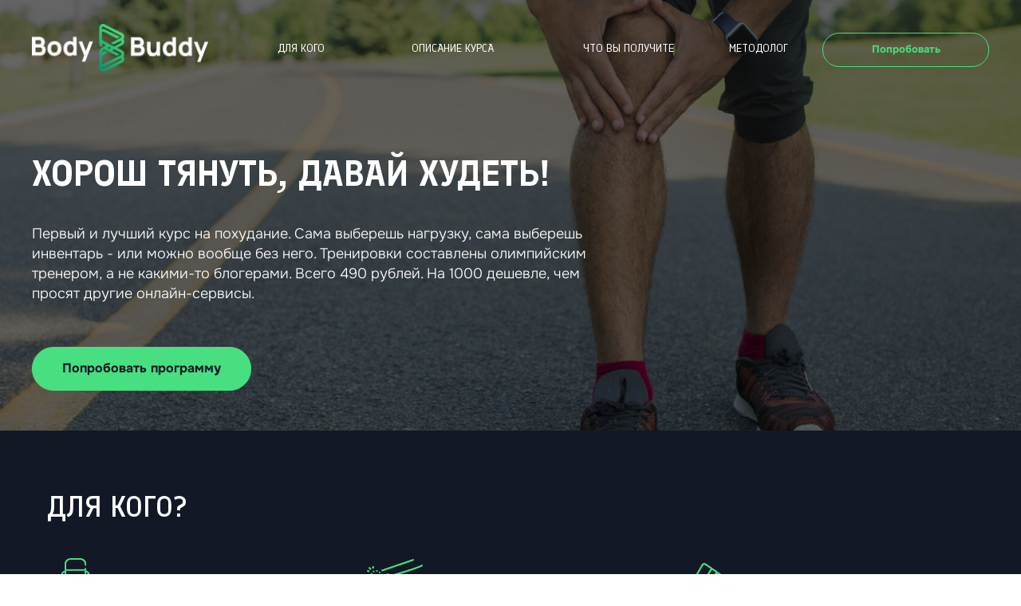

--- FILE ---
content_type: text/html; charset=UTF-8
request_url: https://b-b.fit/getslim
body_size: 31098
content:
<!DOCTYPE html><html><head><meta charset="utf-8" /><meta http-equiv="Content-Type" content="text/html; charset=utf-8" /><meta name="viewport" content="width=device-width, initial-scale=1.0" /> <!--metatextblock--><title>BodyBuddy - сервис персональных домашних тренировок</title><meta name="description" content="Приложение с персональными планами тренировок до 30 минут - функциональные и силовые тренировки, работа над слабыми местами, баланс и координация, профилактика травматизма и другие планы на комплексное развитие тела. " /> <meta property="og:url" content="https://b-b.fit/" /><meta property="og:title" content="BodyBuddy профессиональные тренировки дома" /><meta property="og:description" content="Приложение с персональными планами тренировок до 30 минут - функциональные и силовые тренировки, работа над слабыми местами, баланс и координация, профилактика травматизма и другие планы на комплексное развитие тела. " /><meta property="og:type" content="website" /><meta property="og:image" content="https://static.tildacdn.com/tild3633-3661-4263-b934-613733323762/_.png" /><link rel="canonical" href="https://b-b.fit/"><!--/metatextblock--><meta name="format-detection" content="telephone=no" /><meta http-equiv="x-dns-prefetch-control" content="on"><link rel="dns-prefetch" href="https://ws.tildacdn.com"><link rel="dns-prefetch" href="https://static.tildacdn.com"><link rel="shortcut icon" href="https://static.tildacdn.com/tild3061-3739-4631-b036-333632623461/favicon55.ico" type="image/x-icon" /><link rel="apple-touch-icon" href="https://static.tildacdn.com/tild3362-3265-4537-a364-356661386566/favicon_1.png"><link rel="apple-touch-icon" sizes="76x76" href="https://static.tildacdn.com/tild3362-3265-4537-a364-356661386566/favicon_1.png"><link rel="apple-touch-icon" sizes="152x152" href="https://static.tildacdn.com/tild3362-3265-4537-a364-356661386566/favicon_1.png"><link rel="apple-touch-startup-image" href="https://static.tildacdn.com/tild3362-3265-4537-a364-356661386566/favicon_1.png"><meta name="msapplication-TileColor" content="#000000"><meta name="msapplication-TileImage" content="https://static.tildacdn.com/tild3834-3365-4564-b134-383238343764/favicon_1.png"><!-- Assets --><script src="https://neo.tildacdn.com/js/tilda-fallback-1.0.min.js" async charset="utf-8"></script><link rel="stylesheet" href="https://static.tildacdn.com/css/tilda-grid-3.0.min.css" type="text/css" media="all" onerror="this.loaderr='y';"/><link rel="stylesheet" href="https://static.tildacdn.com/ws/project3893242/tilda-blocks-page52341765.min.css?t=1721578723" type="text/css" media="all" onerror="this.loaderr='y';" /><link rel="stylesheet" href="https://static.tildacdn.com/css/tilda-cards-1.0.min.css" type="text/css" media="all" onerror="this.loaderr='y';" /><link rel="stylesheet" href="https://static.tildacdn.com/css/tilda-forms-1.0.min.css" type="text/css" media="all" onerror="this.loaderr='y';" /><link rel="stylesheet" href="https://static.tildacdn.com/css/highlight.min.css" type="text/css" media="all" onerror="this.loaderr='y';" /><link rel="stylesheet" href="https://fonts.googleapis.com/css2?family=Finlandica:wght@400;500;600;700&display=swap" type="text/css" /><script nomodule src="https://static.tildacdn.com/js/tilda-polyfill-1.0.min.js" charset="utf-8"></script><script type="text/javascript">function t_onReady(func) {
if (document.readyState != 'loading') {
func();
} else {
document.addEventListener('DOMContentLoaded', func);
}
}
function t_onFuncLoad(funcName, okFunc, time) {
if (typeof window[funcName] === 'function') {
okFunc();
} else {
setTimeout(function() {
t_onFuncLoad(funcName, okFunc, time);
},(time || 100));
}
}function t396_initialScale(t){t=document.getElementById("rec"+t);if(t){t=t.querySelector(".t396__artboard");if(t){var e,r=document.documentElement.clientWidth,a=[];if(l=t.getAttribute("data-artboard-screens"))for(var l=l.split(","),i=0;i<l.length;i++)a[i]=parseInt(l[i],10);else a=[320,480,640,960,1200];for(i=0;i<a.length;i++){var o=a[i];o<=r&&(e=o)}var n="edit"===window.allrecords.getAttribute("data-tilda-mode"),d="center"===t396_getFieldValue(t,"valign",e,a),u="grid"===t396_getFieldValue(t,"upscale",e,a),c=t396_getFieldValue(t,"height_vh",e,a),g=t396_getFieldValue(t,"height",e,a),s=!!window.opr&&!!window.opr.addons||!!window.opera||-1!==navigator.userAgent.indexOf(" OPR/");if(!n&&d&&!u&&!c&&g&&!s){for(var _=parseFloat((r/e).toFixed(3)),f=[t,t.querySelector(".t396__carrier"),t.querySelector(".t396__filter")],i=0;i<f.length;i++)f[i].style.height=Math.floor(parseInt(g,10)*_)+"px";t396_scaleInitial__getElementsToScale(t).forEach(function(t){t.style.zoom=_})}}}}function t396_scaleInitial__getElementsToScale(t){t=Array.prototype.slice.call(t.querySelectorAll(".t396__elem"));if(!t.length)return[];var e=[];return(t=t.filter(function(t){t=t.closest('.t396__group[data-group-type-value="physical"]');return!t||(-1===e.indexOf(t)&&e.push(t),!1)})).concat(e)}function t396_getFieldValue(t,e,r,a){var l=a[a.length-1],i=r===l?t.getAttribute("data-artboard-"+e):t.getAttribute("data-artboard-"+e+"-res-"+r);if(!i)for(var o=0;o<a.length;o++){var n=a[o];if(!(n<=r)&&(i=n===l?t.getAttribute("data-artboard-"+e):t.getAttribute("data-artboard-"+e+"-res-"+n)))break}return i}</script><script src="https://static.tildacdn.com/js/jquery-1.10.2.min.js" charset="utf-8" onerror="this.loaderr='y';"></script> <script src="https://static.tildacdn.com/js/tilda-scripts-3.0.min.js" charset="utf-8" defer onerror="this.loaderr='y';"></script><script src="https://static.tildacdn.com/ws/project3893242/tilda-blocks-page52341765.min.js?t=1721578723" charset="utf-8" async onerror="this.loaderr='y';"></script><script src="https://static.tildacdn.com/js/tilda-lazyload-1.0.min.js" charset="utf-8" async onerror="this.loaderr='y';"></script><script src="https://static.tildacdn.com/js/tilda-zero-1.1.min.js" charset="utf-8" async onerror="this.loaderr='y';"></script><script src="https://static.tildacdn.com/js/tilda-menu-1.0.min.js" charset="utf-8" async onerror="this.loaderr='y';"></script><script src="https://static.tildacdn.com/js/tilda-cards-1.0.min.js" charset="utf-8" async onerror="this.loaderr='y';"></script><script src="https://static.tildacdn.com/js/tilda-forms-1.0.min.js" charset="utf-8" async onerror="this.loaderr='y';"></script><script src="https://static.tildacdn.com/js/highlight.min.js" charset="utf-8" onerror="this.loaderr='y';"></script><script src="https://static.tildacdn.com/js/tilda-zero-scale-1.0.min.js" charset="utf-8" async onerror="this.loaderr='y';"></script><script src="https://static.tildacdn.com/js/tilda-zero-video-1.0.min.js" charset="utf-8" async onerror="this.loaderr='y';"></script><script src="https://static.tildacdn.com/js/tilda-zero-fixed-1.0.min.js" charset="utf-8" async onerror="this.loaderr='y';"></script><script src="https://static.tildacdn.com/js/tilda-skiplink-1.0.min.js" charset="utf-8" async onerror="this.loaderr='y';"></script><script src="https://static.tildacdn.com/js/tilda-events-1.0.min.js" charset="utf-8" async onerror="this.loaderr='y';"></script><script type="text/javascript">window.dataLayer = window.dataLayer || [];</script><!-- Google Tag Manager --><script type="text/javascript">(function(w,d,s,l,i){w[l]=w[l]||[];w[l].push({'gtm.start':
new Date().getTime(),event:'gtm.js'});var f=d.getElementsByTagName(s)[0],
j=d.createElement(s),dl=l!='dataLayer'?'&l='+l:'';j.async=true;j.src=
'https://www.googletagmanager.com/gtm.js?id='+i+dl;f.parentNode.insertBefore(j,f);
})(window,document,'script','dataLayer','GTM-55ZC2DP6');</script><!-- End Google Tag Manager --><!-- Facebook Pixel Code --><script type="text/javascript" data-tilda-cookie-type="advertising">setTimeout(function(){!function(f,b,e,v,n,t,s)
{if(f.fbq)return;n=f.fbq=function(){n.callMethod?n.callMethod.apply(n,arguments):n.queue.push(arguments)};
if(!f._fbq)f._fbq=n;n.push=n;n.loaded=!0;n.version='2.0';n.agent='pltilda';
n.queue=[];t=b.createElement(e);t.async=!0;
t.src=v;s=b.getElementsByTagName(e)[0];
s.parentNode.insertBefore(t,s)}(window, document,'script','https://connect.facebook.net/en_US/fbevents.js');
fbq('init', '758850738167349');
fbq('track', 'PageView');
}, 2000);</script><!-- End Facebook Pixel Code --><script type="text/javascript">(function () {
if((/bot|google|yandex|baidu|bing|msn|duckduckbot|teoma|slurp|crawler|spider|robot|crawling|facebook/i.test(navigator.userAgent))===false && typeof(sessionStorage)!='undefined' && sessionStorage.getItem('visited')!=='y' && document.visibilityState){
var style=document.createElement('style');
style.type='text/css';
style.innerHTML='@media screen and (min-width: 980px) {.t-records {opacity: 0;}.t-records_animated {-webkit-transition: opacity ease-in-out .2s;-moz-transition: opacity ease-in-out .2s;-o-transition: opacity ease-in-out .2s;transition: opacity ease-in-out .2s;}.t-records.t-records_visible {opacity: 1;}}';
document.getElementsByTagName('head')[0].appendChild(style);
function t_setvisRecs(){
var alr=document.querySelectorAll('.t-records');
Array.prototype.forEach.call(alr, function(el) {
el.classList.add("t-records_animated");
});
setTimeout(function () {
Array.prototype.forEach.call(alr, function(el) {
el.classList.add("t-records_visible");
});
sessionStorage.setItem("visited", "y");
}, 400);
} 
document.addEventListener('DOMContentLoaded', t_setvisRecs);
}
})();</script></head><body class="t-body" style="margin:0;"><!--allrecords--><div id="allrecords" class="t-records" data-hook="blocks-collection-content-node" data-tilda-project-id="3893242" data-tilda-page-id="52341765" data-tilda-page-alias="getslim" data-tilda-formskey="d978d7ae5fedd93cfdf08cd362672a7a" data-tilda-imgoptimoff="yes" data-tilda-lazy="yes" data-tilda-root-zone="com" ><div id="rec776484192" class="r t-rec t-rec_pt_0" style="padding-top:0px; " data-animationappear="off" data-record-type="396" ><!-- T396 --><style>#rec776484192 .t396__artboard {height: 540px; background-color: #212936; }#rec776484192 .t396__filter {height: 540px; background-color: rgba(0,0,0,0.6);}#rec776484192 .t396__carrier{height: 540px;background-position: center center;background-attachment: scroll;background-image: url('https://static.tildacdn.com/tild3939-6433-4337-a664-313738616230/athletic-man-practic.jpg');background-size: cover;background-repeat: no-repeat;}@media screen and (max-width: 1199px) {#rec776484192 .t396__artboard,#rec776484192 .t396__filter,#rec776484192 .t396__carrier {}#rec776484192 .t396__filter {}#rec776484192 .t396__carrier {background-attachment: scroll;}}@media screen and (max-width: 959px) {#rec776484192 .t396__artboard,#rec776484192 .t396__filter,#rec776484192 .t396__carrier {}#rec776484192 .t396__filter {}#rec776484192 .t396__carrier {background-attachment: scroll;}}@media screen and (max-width: 639px) {#rec776484192 .t396__artboard,#rec776484192 .t396__filter,#rec776484192 .t396__carrier {}#rec776484192 .t396__filter {}#rec776484192 .t396__carrier {background-attachment: scroll;}}@media screen and (max-width: 479px) {#rec776484192 .t396__artboard,#rec776484192 .t396__filter,#rec776484192 .t396__carrier {height: 540px;}#rec776484192 .t396__filter {}#rec776484192 .t396__carrier {background-image: url('https://static.tildacdn.com/tild6436-3364-4138-b063-376533666231/athletic-man-practic.jpg');background-attachment: scroll;}} #rec776484192 .tn-elem[data-elem-id="1470209944682"] { color: #ffffff; z-index: 2; top: 189px;left: calc(50% - 600px + 0px);width: 891px;}#rec776484192 .tn-elem[data-elem-id="1470209944682"] .tn-atom { color: #ffffff; font-size: 45px; font-family: 'Finlandica',Arial,sans-serif; line-height: 1.25; font-weight: 600; text-transform: uppercase; background-position: center center;border-color: transparent ;border-style: solid ; }@media screen and (max-width: 1199px) {}@media screen and (max-width: 959px) {}@media screen and (max-width: 639px) {}@media screen and (max-width: 479px) {#rec776484192 .tn-elem[data-elem-id="1470209944682"] {top: 124px;left: calc(50% - 160px + 23px);width: 280px;}#rec776484192 .tn-elem[data-elem-id="1470209944682"] {text-align: left;}#rec776484192 .tn-elem[data-elem-id="1470209944682"] .tn-atom { font-size: 30px; }} #rec776484192 .tn-elem[data-elem-id="1470233923389"] { color: #ffffff; z-index: 3; top: 281px;left: calc(50% - 600px + 0px);width: 700px;}#rec776484192 .tn-elem[data-elem-id="1470233923389"] .tn-atom { color: #ffffff; font-size: 18px; font-family: 'Onest',Arial,sans-serif; line-height: 1.4; font-weight: 300; background-position: center center;border-color: transparent ;border-style: solid ; }@media screen and (max-width: 1199px) {}@media screen and (max-width: 959px) {}@media screen and (max-width: 639px) {}@media screen and (max-width: 479px) {#rec776484192 .tn-elem[data-elem-id="1470233923389"] {top: 228px;left: calc(50% - 160px + 23px);width: 282px;}#rec776484192 .tn-elem[data-elem-id="1470233923389"] {text-align: left;}#rec776484192 .tn-elem[data-elem-id="1470233923389"] .tn-atom { font-size: 17px; line-height: 1.3; }} #rec776484192 .tn-elem[data-elem-id="1699860886588"] { z-index: 4; top: 30px;left: calc(50% - 600px + 0px);width: 221px;}#rec776484192 .tn-elem[data-elem-id="1699860886588"] .tn-atom { background-position: center center;border-color: transparent ;border-style: solid ; }@media screen and (max-width: 1199px) {}@media screen and (max-width: 959px) {}@media screen and (max-width: 639px) {}@media screen and (max-width: 479px) {#rec776484192 .tn-elem[data-elem-id="1699860886588"] {top: 23px;left: calc(50% - 160px + 23px);width: 155px;}} #rec776484192 .tn-elem[data-elem-id="1699861950010"] { color: #48df80; text-align: center; z-index: 5; top: 41px;left: calc(50% - 600px + 991px);width: 209px;height:43px;}#rec776484192 .tn-elem[data-elem-id="1699861950010"] .tn-atom { color: #48df80; font-size: 13px; font-family: 'Onest',Arial,sans-serif; line-height: 1.55; font-weight: 700; border-width: 1px; border-radius: 30px; background-position: center center;border-color: #48df80 ;border-style: solid ; transition: background-color 0.2s ease-in-out, color 0.2s ease-in-out, border-color 0.2s ease-in-out; }@media (hover), (min-width:0\0) {#rec776484192 .tn-elem[data-elem-id="1699861950010"] .tn-atom:hover {background-color: #48df80;background-image: none;}#rec776484192 .tn-elem[data-elem-id="1699861950010"] .tn-atom:hover {color: #121826;}}@media screen and (max-width: 1199px) {}@media screen and (max-width: 959px) {}@media screen and (max-width: 639px) {}@media screen and (max-width: 479px) {#rec776484192 .tn-elem[data-elem-id="1699861950010"] {top: 12px;left: calc(50% - 160px + -268px);width: 168px;height: 29px;}#rec776484192 .tn-elem[data-elem-id="1699861950010"] .tn-atom { font-size: 12px; }} #rec776484192 .tn-elem[data-elem-id="1699862049526"] { color: #121826; text-align: center; z-index: 6; top: 435px;left: calc(50% - 600px + 0px);width: 275px;height:55px;}#rec776484192 .tn-elem[data-elem-id="1699862049526"] .tn-atom { color: #121826; font-size: 16px; font-family: 'Onest',Arial,sans-serif; line-height: 1.55; font-weight: 700; border-width: 1px; border-radius: 30px; background-color: #48df80; background-position: center center;border-color: #48df80 ;border-style: solid ; transition: background-color 0.2s ease-in-out, color 0.2s ease-in-out, border-color 0.2s ease-in-out; }@media (hover), (min-width:0\0) {#rec776484192 .tn-elem[data-elem-id="1699862049526"] .tn-atom:hover {background-color: #212936;background-image: none;}#rec776484192 .tn-elem[data-elem-id="1699862049526"] .tn-atom:hover {color: #48df80;}}@media screen and (max-width: 1199px) {}@media screen and (max-width: 959px) {}@media screen and (max-width: 639px) {}@media screen and (max-width: 479px) {#rec776484192 .tn-elem[data-elem-id="1699862049526"] {top: 518px;left: calc(50% - 160px + -382px);}} #rec776484192 .tn-elem[data-elem-id="1699862229383"] { color: #ffffff; z-index: 7; top: 72px;left: calc(50% - 600px + 204px);width: 804px;}#rec776484192 .tn-elem[data-elem-id="1699862229383"] .tn-atom { color: #ffffff; font-size: 45px; font-family: 'Finlandica',Arial,sans-serif; line-height: 1.25; font-weight: 600; text-transform: uppercase; background-position: center center;border-color: transparent ;border-style: solid ; }@media screen and (max-width: 1199px) {}@media screen and (max-width: 959px) {}@media screen and (max-width: 639px) {}@media screen and (max-width: 479px) {} #rec776484192 .tn-elem[data-elem-id="1699862422910"] { z-index: 8; top: -143px;left: calc(50% - 600px + 455px);width: 34px;}#rec776484192 .tn-elem[data-elem-id="1699862422910"] .tn-atom { background-position: center center;border-color: transparent ;border-style: solid ; }@media screen and (max-width: 1199px) {}@media screen and (max-width: 959px) {}@media screen and (max-width: 639px) {}@media screen and (max-width: 479px) {#rec776484192 .tn-elem[data-elem-id="1699862422910"] {top: 32px;left: calc(50% - 160px + 266px);}} #rec776484192 .tn-elem[data-elem-id="1699862493786"] { color: #ffffff; text-align: center; z-index: 9; top: 50px;left: calc(50% - 600px + 290px);width: 95px;height:20px;}#rec776484192 .tn-elem[data-elem-id="1699862493786"] .tn-atom { color: #ffffff; font-size: 14px; font-family: 'Finlandica',Arial,sans-serif; line-height: 1.55; font-weight: 400; text-transform: uppercase; border-radius: 30px; background-position: center center;border-color: transparent ;border-style: solid ; transition: background-color 0.2s ease-in-out, color 0.2s ease-in-out, border-color 0.2s ease-in-out; }@media (hover), (min-width:0\0) {#rec776484192 .tn-elem[data-elem-id="1699862493786"] .tn-atom:hover {}#rec776484192 .tn-elem[data-elem-id="1699862493786"] .tn-atom:hover {color: #48df80;}}@media screen and (max-width: 1199px) {}@media screen and (max-width: 959px) {}@media screen and (max-width: 639px) {}@media screen and (max-width: 479px) {#rec776484192 .tn-elem[data-elem-id="1699862493786"] {top: -102px;left: calc(50% - 160px + 470px);}} #rec776484192 .tn-elem[data-elem-id="1699862557475"] { color: #ffffff; text-align: center; z-index: 10; top: 50px;left: calc(50% - 600px + 419px);width: 216px;height:20px;}#rec776484192 .tn-elem[data-elem-id="1699862557475"] .tn-atom { color: #ffffff; font-size: 14px; font-family: 'Finlandica',Arial,sans-serif; line-height: 1.55; font-weight: 400; text-transform: uppercase; border-radius: 30px; background-position: center center;border-color: transparent ;border-style: solid ; transition: background-color 0.2s ease-in-out, color 0.2s ease-in-out, border-color 0.2s ease-in-out; }@media (hover), (min-width:0\0) {#rec776484192 .tn-elem[data-elem-id="1699862557475"] .tn-atom:hover {}#rec776484192 .tn-elem[data-elem-id="1699862557475"] .tn-atom:hover {color: #48df80;}}@media screen and (max-width: 1199px) {}@media screen and (max-width: 959px) {}@media screen and (max-width: 639px) {}@media screen and (max-width: 479px) {#rec776484192 .tn-elem[data-elem-id="1699862557475"] {top: -102px;left: calc(50% - 160px + 599px);}} #rec776484192 .tn-elem[data-elem-id="1699862581363"] { color: #ffffff; text-align: center; z-index: 11; top: 50px;left: calc(50% - 600px + 650px);width: 195px;height:20px;}#rec776484192 .tn-elem[data-elem-id="1699862581363"] .tn-atom { color: #ffffff; font-size: 14px; font-family: 'Finlandica',Arial,sans-serif; line-height: 1.55; font-weight: 400; text-transform: uppercase; border-radius: 30px; background-position: center center;border-color: transparent ;border-style: solid ; transition: background-color 0.2s ease-in-out, color 0.2s ease-in-out, border-color 0.2s ease-in-out; }@media (hover), (min-width:0\0) {#rec776484192 .tn-elem[data-elem-id="1699862581363"] .tn-atom:hover {}#rec776484192 .tn-elem[data-elem-id="1699862581363"] .tn-atom:hover {color: #48df80;}}@media screen and (max-width: 1199px) {}@media screen and (max-width: 959px) {}@media screen and (max-width: 639px) {}@media screen and (max-width: 479px) {#rec776484192 .tn-elem[data-elem-id="1699862581363"] {top: -102px;left: calc(50% - 160px + 830px);}} #rec776484192 .tn-elem[data-elem-id="1699862594897"] { color: #ffffff; text-align: center; z-index: 12; top: 50px;left: calc(50% - 600px + 874px);width: 62px;height:20px;}#rec776484192 .tn-elem[data-elem-id="1699862594897"] .tn-atom { color: #ffffff; font-size: 14px; font-family: 'Finlandica',Arial,sans-serif; line-height: 1.55; font-weight: 400; text-transform: uppercase; border-radius: 30px; background-position: center center;border-color: transparent ;border-style: solid ; transition: background-color 0.2s ease-in-out, color 0.2s ease-in-out, border-color 0.2s ease-in-out; }@media (hover), (min-width:0\0) {#rec776484192 .tn-elem[data-elem-id="1699862594897"] .tn-atom:hover {}#rec776484192 .tn-elem[data-elem-id="1699862594897"] .tn-atom:hover {color: #48df80;}}@media screen and (max-width: 1199px) {}@media screen and (max-width: 959px) {}@media screen and (max-width: 639px) {}@media screen and (max-width: 479px) {#rec776484192 .tn-elem[data-elem-id="1699862594897"] {top: -102px;left: calc(50% - 160px + 1054px);}} #rec776484192 .tn-elem[data-elem-id="1721148779962"] { color: #121826; text-align: center; z-index: 13; top: 623px;left: calc(50% - 600px + 245px);width: 275px;height:55px;}#rec776484192 .tn-elem[data-elem-id="1721148779962"] .tn-atom { color: #121826; font-size: 16px; font-family: 'Onest',Arial,sans-serif; line-height: 1.55; font-weight: 700; border-width: 1px; border-radius: 30px; background-color: #48df80; background-position: center center;border-color: #48df80 ;border-style: solid ; transition: background-color 0.2s ease-in-out, color 0.2s ease-in-out, border-color 0.2s ease-in-out; }@media (hover), (min-width:0\0) {#rec776484192 .tn-elem[data-elem-id="1721148779962"] .tn-atom:hover {background-color: #212936;background-image: none;}#rec776484192 .tn-elem[data-elem-id="1721148779962"] .tn-atom:hover {color: #48df80;}}@media screen and (max-width: 1199px) {}@media screen and (max-width: 959px) {}@media screen and (max-width: 639px) {}@media screen and (max-width: 479px) {#rec776484192 .tn-elem[data-elem-id="1721148779962"] {top: 459px;left: calc(50% - 160px + 23px);}}</style><div class='t396'><div class="t396__artboard" data-artboard-recid="776484192" data-artboard-screens="320,480,640,960,1200" data-artboard-height="540" data-artboard-valign="center" data-artboard-upscale="grid" data-artboard-height-res-320="540" 
><div class="t396__carrier" data-artboard-recid="776484192"></div><div class="t396__filter" data-artboard-recid="776484192"></div><div class='t396__elem tn-elem tn-elem__7764841921470209944682' data-elem-id='1470209944682' data-elem-type='text' data-field-top-value="189" data-field-left-value="0" data-field-width-value="891" data-field-axisy-value="top" data-field-axisx-value="left" data-field-container-value="grid" data-field-topunits-value="px" data-field-leftunits-value="px" data-field-heightunits-value="" data-field-widthunits-value="px" data-field-top-res-320-value="124" data-field-left-res-320-value="23" data-field-width-res-320-value="280" 
><h1 class='tn-atom'field='tn_text_1470209944682'>Хорош тянуть, давай худеть!</h1> </div><div class='t396__elem tn-elem tn-elem__7764841921470233923389' data-elem-id='1470233923389' data-elem-type='text' data-field-top-value="281" data-field-left-value="0" data-field-width-value="700" data-field-axisy-value="top" data-field-axisx-value="left" data-field-container-value="grid" data-field-topunits-value="px" data-field-leftunits-value="px" data-field-heightunits-value="" data-field-widthunits-value="px" data-field-top-res-320-value="228" data-field-left-res-320-value="23" data-field-width-res-320-value="282" 
><div class='tn-atom'field='tn_text_1470233923389'>Первый и лучший курс на похудание. Сама выберешь нагрузку, сама выберешь инвентарь - или можно вообще без него. Тренировки составлены олимпийским тренером, а не какими-то блогерами. Всего 490 рублей. На 1000 дешевле, чем просят другие онлайн-сервисы.</div> </div><div class='t396__elem tn-elem tn-elem__7764841921699860886588' data-elem-id='1699860886588' data-elem-type='image' data-field-top-value="30" data-field-left-value="0" data-field-width-value="221" data-field-axisy-value="top" data-field-axisx-value="left" data-field-container-value="grid" data-field-topunits-value="px" data-field-leftunits-value="px" data-field-heightunits-value="" data-field-widthunits-value="px" data-field-filewidth-value="224" data-field-fileheight-value="61" data-field-top-res-320-value="23" data-field-left-res-320-value="23" data-field-width-res-320-value="155" 
><a class='tn-atom' href="#rec766568207" ><img class='tn-atom__img t-img' data-original='https://static.tildacdn.com/tild3363-3861-4435-a463-663562353434/BB-logo_1.png' alt='' imgfield='tn_img_1699860886588' /></a></div><div class='t396__elem tn-elem tn-elem__7764841921699861950010' data-elem-id='1699861950010' data-elem-type='button' data-field-top-value="41" data-field-left-value="991" data-field-height-value="43" data-field-width-value="209" data-field-axisy-value="top" data-field-axisx-value="left" data-field-container-value="grid" data-field-topunits-value="px" data-field-leftunits-value="px" data-field-heightunits-value="px" data-field-widthunits-value="px" data-field-top-res-320-value="12" data-field-left-res-320-value="-268" data-field-height-res-320-value="29" data-field-width-res-320-value="168" 
><a class='tn-atom' href="https://sport.b-b.fit/signup?athlete_goal_id=26" >Попробовать</a></div><div class='t396__elem tn-elem tn-elem__7764841921699862049526' data-elem-id='1699862049526' data-elem-type='button' data-field-top-value="435" data-field-left-value="0" data-field-height-value="55" data-field-width-value="275" data-field-axisy-value="top" data-field-axisx-value="left" data-field-container-value="grid" data-field-topunits-value="px" data-field-leftunits-value="px" data-field-heightunits-value="px" data-field-widthunits-value="px" data-field-top-res-320-value="518" data-field-left-res-320-value="-382" 
><a class='tn-atom' href="https://sport.b-b.fit/signup?athlete_goal_id=26" >Попробовать программу</a></div><div class='t396__elem tn-elem tn-elem__7764841921699862229383' data-elem-id='1699862229383' data-elem-type='text' data-field-top-value="72" data-field-left-value="204" data-field-width-value="804" data-field-axisy-value="top" data-field-axisx-value="left" data-field-container-value="grid" data-field-topunits-value="px" data-field-leftunits-value="px" data-field-heightunits-value="" data-field-widthunits-value="px"
><div class='tn-atom'field='tn_text_1699862229383'></div> </div><div class='t396__elem tn-elem tn-elem__7764841921699862422910' data-elem-id='1699862422910' data-elem-type='image' data-field-top-value="-143" data-field-left-value="455" data-field-width-value="34" data-field-axisy-value="top" data-field-axisx-value="left" data-field-container-value="grid" data-field-topunits-value="px" data-field-leftunits-value="px" data-field-heightunits-value="" data-field-widthunits-value="px" data-field-filewidth-value="384" data-field-fileheight-value="272" data-field-top-res-320-value="32" data-field-left-res-320-value="266" 
><a class='tn-atom' href="#menu" ><img class='tn-atom__img t-img' data-original='https://static.tildacdn.com/tild3230-6130-4466-b263-646439353935/_-1.png' alt='' imgfield='tn_img_1699862422910' /></a></div><div class='t396__elem tn-elem tn-elem__7764841921699862493786' data-elem-id='1699862493786' data-elem-type='button' data-field-top-value="50" data-field-left-value="290" data-field-height-value="20" data-field-width-value="95" data-field-axisy-value="top" data-field-axisx-value="left" data-field-container-value="grid" data-field-topunits-value="px" data-field-leftunits-value="px" data-field-heightunits-value="px" data-field-widthunits-value="px" data-field-top-res-320-value="-102" data-field-left-res-320-value="470" 
><a class='tn-atom' href="#rec766568208" >для кого</a></div><div class='t396__elem tn-elem tn-elem__7764841921699862557475' data-elem-id='1699862557475' data-elem-type='button' data-field-top-value="50" data-field-left-value="419" data-field-height-value="20" data-field-width-value="216" data-field-axisy-value="top" data-field-axisx-value="left" data-field-container-value="grid" data-field-topunits-value="px" data-field-leftunits-value="px" data-field-heightunits-value="px" data-field-widthunits-value="px" data-field-top-res-320-value="-102" data-field-left-res-320-value="599" 
><a class='tn-atom' href="#rec766568212" >Описание курса</a></div><div class='t396__elem tn-elem tn-elem__7764841921699862581363' data-elem-id='1699862581363' data-elem-type='button' data-field-top-value="50" data-field-left-value="650" data-field-height-value="20" data-field-width-value="195" data-field-axisy-value="top" data-field-axisx-value="left" data-field-container-value="grid" data-field-topunits-value="px" data-field-leftunits-value="px" data-field-heightunits-value="px" data-field-widthunits-value="px" data-field-top-res-320-value="-102" data-field-left-res-320-value="830" 
><a class='tn-atom' href="#rec766568215" >Что вы получите</a></div><div class='t396__elem tn-elem tn-elem__7764841921699862594897' data-elem-id='1699862594897' data-elem-type='button' data-field-top-value="50" data-field-left-value="874" data-field-height-value="20" data-field-width-value="62" data-field-axisy-value="top" data-field-axisx-value="left" data-field-container-value="grid" data-field-topunits-value="px" data-field-leftunits-value="px" data-field-heightunits-value="px" data-field-widthunits-value="px" data-field-top-res-320-value="-102" data-field-left-res-320-value="1054" 
><a class='tn-atom' href="#rec766568218" >Методолог</a></div><div class='t396__elem tn-elem tn-elem__7764841921721148779962' data-elem-id='1721148779962' data-elem-type='button' data-field-top-value="623" data-field-left-value="245" data-field-height-value="55" data-field-width-value="275" data-field-axisy-value="top" data-field-axisx-value="left" data-field-container-value="grid" data-field-topunits-value="px" data-field-leftunits-value="px" data-field-heightunits-value="px" data-field-widthunits-value="px" data-field-top-res-320-value="459" data-field-left-res-320-value="23" 
><a class='tn-atom' href="#rec766568211" >Посмотреть программу</a></div></div> </div> <script>t_onReady(function () {
t_onFuncLoad('t396_init', function () {
t396_init('776484192');
});
});</script><!-- /T396 --></div><div id="rec776484193" class="r t-rec t-rec_pt_0 t-rec_pb_0" style="padding-top:0px;padding-bottom:0px; " data-animationappear="off" data-record-type="450" ><!-- t450 --><div id="nav776484193marker"></div><div class="t450__overlay"><div class="t450__overlay_bg" 
style=" "></div></div><div id="nav776484193" class="t450 " data-tooltip-hook="#menu" 
style="max-width: 260px;background-color: #48df80;"><button type="button" 
class="t450__close-button t450__close t450_opened "
style="background-color: #48df80;" 
aria-label="Закрыть меню"><div class="t450__close_icon"><span style="background-color:#000000;"></span><span style="background-color:#000000;"></span><span style="background-color:#000000;"></span><span style="background-color:#000000;"></span></div></button><div class="t450__container t-align_left"><div class="t450__top"><nav class="t450__menu"><ul role="list" class="t450__list t-menu__list"><li class="t450__list_item" 
><a class="t-menu__link-item " 
href="#rec766568208" data-menu-submenu-hook="" data-menu-item-number="1" 
>ДЛЯ КОГО?</a></li><li class="t450__list_item" 
><a class="t-menu__link-item " 
href="#rec766568211" data-menu-submenu-hook="" data-menu-item-number="2" 
>ОПИСАНИЕ</a></li><li class="t450__list_item" 
><a class="t-menu__link-item " 
href="#rec766568215" data-menu-submenu-hook="" data-menu-item-number="3" 
>ЧТО ВЫ ПОЛУЧИТЕ?</a></li><li class="t450__list_item" 
><a class="t-menu__link-item " 
href="#rec766568218" data-menu-submenu-hook="" data-menu-item-number="4" 
>МЕТОДОЛОГ КУРСА</a></li></ul></nav></div><div class="t450__rightside"></div></div></div><script>t_onReady(function() {
var rec = document.querySelector('#rec776484193');
if (!rec) return;
rec.setAttribute('data-animationappear', 'off');
rec.style.opacity = 1;
t_onFuncLoad('t450_initMenu', function () {
t450_initMenu('776484193');
});
});</script><style>#rec776484193 .t-menu__link-item{
}
@supports (overflow:-webkit-marquee) and (justify-content:inherit)
{
#rec776484193 .t-menu__link-item,
#rec776484193 .t-menu__link-item.t-active {
opacity: 1 !important;
}
}</style><style> #rec776484193 a.t-menu__link-item { font-size: 18px; color: #000000; font-weight: 500; text-transform: uppercase; }</style></div><div id="rec776484195" class="r t-rec t-rec_pt_0" style="padding-top:0px; " data-animationappear="off" data-record-type="396" ><!-- T396 --><style>#rec776484195 .t396__artboard {height: 130px; background-color: #121826; }#rec776484195 .t396__filter {height: 130px; }#rec776484195 .t396__carrier{height: 130px;background-position: center center;background-attachment: scroll;background-size: cover;background-repeat: no-repeat;}@media screen and (max-width: 1199px) {#rec776484195 .t396__artboard,#rec776484195 .t396__filter,#rec776484195 .t396__carrier {}#rec776484195 .t396__filter {}#rec776484195 .t396__carrier {background-attachment: scroll;}}@media screen and (max-width: 959px) {#rec776484195 .t396__artboard,#rec776484195 .t396__filter,#rec776484195 .t396__carrier {}#rec776484195 .t396__filter {}#rec776484195 .t396__carrier {background-attachment: scroll;}}@media screen and (max-width: 639px) {#rec776484195 .t396__artboard,#rec776484195 .t396__filter,#rec776484195 .t396__carrier {}#rec776484195 .t396__filter {}#rec776484195 .t396__carrier {background-attachment: scroll;}}@media screen and (max-width: 479px) {#rec776484195 .t396__artboard,#rec776484195 .t396__filter,#rec776484195 .t396__carrier {height: 60px;}#rec776484195 .t396__filter {}#rec776484195 .t396__carrier {background-attachment: scroll;}} #rec776484195 .tn-elem[data-elem-id="1470209944682"] { color: #ffffff; z-index: 2; top: 72px;left: calc(50% - 600px + 19px);width: 1199px;}#rec776484195 .tn-elem[data-elem-id="1470209944682"] .tn-atom { color: #ffffff; font-size: 37px; font-family: 'Finlandica',Arial,sans-serif; line-height: 1.25; font-weight: 500; text-transform: uppercase; background-position: center center;border-color: transparent ;border-style: solid ; }@media screen and (max-width: 1199px) {}@media screen and (max-width: 959px) {}@media screen and (max-width: 639px) {}@media screen and (max-width: 479px) {#rec776484195 .tn-elem[data-elem-id="1470209944682"] {top: 26px;left: calc(50% - 160px + 0px);width: 1209px;}#rec776484195 .tn-elem[data-elem-id="1470209944682"] .tn-atom { font-size: 24px; }} #rec776484195 .tn-elem[data-elem-id="1699862229383"] { color: #ffffff; z-index: 3; top: 72px;left: calc(50% - 600px + 204px);width: 804px;}#rec776484195 .tn-elem[data-elem-id="1699862229383"] .tn-atom { color: #ffffff; font-size: 45px; font-family: 'Finlandica',Arial,sans-serif; line-height: 1.25; font-weight: 600; text-transform: uppercase; background-position: center center;border-color: transparent ;border-style: solid ; }@media screen and (max-width: 1199px) {}@media screen and (max-width: 959px) {}@media screen and (max-width: 639px) {}@media screen and (max-width: 479px) {}</style><div class='t396'><div class="t396__artboard" data-artboard-recid="776484195" data-artboard-screens="320,480,640,960,1200" data-artboard-height="130" data-artboard-valign="center" data-artboard-upscale="grid" data-artboard-height-res-320="60" 
><div class="t396__carrier" data-artboard-recid="776484195"></div><div class="t396__filter" data-artboard-recid="776484195"></div><div class='t396__elem tn-elem tn-elem__7764841951470209944682' data-elem-id='1470209944682' data-elem-type='text' data-field-top-value="72" data-field-left-value="19" data-field-width-value="1199" data-field-axisy-value="top" data-field-axisx-value="left" data-field-container-value="grid" data-field-topunits-value="px" data-field-leftunits-value="px" data-field-heightunits-value="" data-field-widthunits-value="px" data-field-top-res-320-value="26" data-field-left-res-320-value="0" data-field-width-res-320-value="1209" 
><div class='tn-atom'field='tn_text_1470209944682'>Для кого?</div> </div><div class='t396__elem tn-elem tn-elem__7764841951699862229383' data-elem-id='1699862229383' data-elem-type='text' data-field-top-value="72" data-field-left-value="204" data-field-width-value="804" data-field-axisy-value="top" data-field-axisx-value="left" data-field-container-value="grid" data-field-topunits-value="px" data-field-leftunits-value="px" data-field-heightunits-value="" data-field-widthunits-value="px"
><div class='tn-atom'field='tn_text_1699862229383'></div> </div></div> </div> <script>t_onReady(function () {
t_onFuncLoad('t396_init', function () {
t396_init('776484195');
});
});</script><!-- /T396 --></div><div id="rec776484196" class="r t-rec t-rec_pt_30 t-rec_pb_75 t-screenmin-640px" style="padding-top:30px;padding-bottom:75px;background-color:#121826; " data-record-type="503" data-screen-min="640px" data-bg-color="#121826"><!-- t503 --><div class="t503"><ul role="list" class="t503__container t-card__container t-card__container_inrow3 t-container"><li class="t-card__col t-card__col_withoutbtn t-col t-col_4 t-item"
style="margin-top:30px;"><div class="t503__content t-align_left"><img class="t503__img t-img" 
src="https://thb.tildacdn.com/tild3431-6434-4138-b963-303962303465/-/empty/surgeon.png" data-original="https://static.tildacdn.com/tild3431-6434-4138-b963-303962303465/surgeon.png" 
imgfield="li_img__5747558703300"
style="width:70px;" alt=""><div class="t-card__title t-name t-name_md" field="li_title__5747558703300">После операции</div><div class="t-card__descr t-descr t-descr_xs" field="li_descr__5747558703300">После пластики крестообразной связки, резекции мениска, удаления кисты Бейкера.</div><style> #rec776484196 .t-card__title { color: #ffffff; font-weight: 500; font-family: 'Finlandica'; text-transform: uppercase; } #rec776484196 .t-card__descr { font-size: 15px; line-height: 1.4; color: #f2f2f2; font-weight: 300; font-family: 'Onest'; }</style></div></li><li class="t-card__col t-card__col_withoutbtn t-col t-col_4 t-item"
style="margin-top:30px;"><div class="t503__content t-align_left"><img class="t503__img t-img" 
src="https://thb.tildacdn.com/tild6630-3438-4532-b064-303365383464/-/empty/bone.png" data-original="https://static.tildacdn.com/tild6630-3438-4532-b064-303365383464/bone.png" 
imgfield="li_img__5747558703301"
style="width:70px;" alt=""><div class="t-card__title t-name t-name_md" field="li_title__5747558703301">Присутствует артороз</div><div class="t-card__descr t-descr t-descr_xs" field="li_descr__5747558703301">Имеете хронические артрозы коленных суставов.</div><style> #rec776484196 .t-card__title { color: #ffffff; font-weight: 500; font-family: 'Finlandica'; text-transform: uppercase; } #rec776484196 .t-card__descr { font-size: 15px; line-height: 1.4; color: #f2f2f2; font-weight: 300; font-family: 'Onest'; }</style></div></li><li class="t-card__col t-card__col_withoutbtn t-col t-col_4 t-item"
style="margin-top:30px;"><div class="t503__content t-align_left"><img class="t503__img t-img" 
src="https://thb.tildacdn.com/tild6637-3564-4938-b335-646665656132/-/empty/bandage.png" data-original="https://static.tildacdn.com/tild6637-3564-4938-b335-646665656132/bandage.png" 
imgfield="li_img__5747558703302"
style="width:70px;" alt=""><div class="t-card__title t-name t-name_md" field="li_title__5747558703302">травмы колена</div><div class="t-card__descr t-descr t-descr_xs" field="li_descr__5747558703302">Растяжение связок коленного сустава, частичный надрыв передней и задней крестообразной связки, повреждения менисков.</div><style> #rec776484196 .t-card__title { color: #ffffff; font-weight: 500; font-family: 'Finlandica'; text-transform: uppercase; } #rec776484196 .t-card__descr { font-size: 15px; line-height: 1.4; color: #f2f2f2; font-weight: 300; font-family: 'Onest'; }</style></div></li></ul></div><script>t_onReady(function () {
t_onFuncLoad('t503_init', function () {
t503_init('776484196');
});
});</script></div><div id="rec776484197" class="r t-rec t-screenmax-640px" style=" " data-animationappear="off" data-record-type="396" data-screen-max="640px" ><!-- T396 --><style>#rec776484197 .t396__artboard {height: 570px; background-color: #121826; }#rec776484197 .t396__filter {height: 570px; }#rec776484197 .t396__carrier{height: 570px;background-position: center center;background-attachment: scroll;background-size: cover;background-repeat: no-repeat;}@media screen and (max-width: 1199px) {#rec776484197 .t396__artboard,#rec776484197 .t396__filter,#rec776484197 .t396__carrier {}#rec776484197 .t396__filter {}#rec776484197 .t396__carrier {background-attachment: scroll;}}@media screen and (max-width: 959px) {#rec776484197 .t396__artboard,#rec776484197 .t396__filter,#rec776484197 .t396__carrier {}#rec776484197 .t396__filter {}#rec776484197 .t396__carrier {background-attachment: scroll;}}@media screen and (max-width: 639px) {#rec776484197 .t396__artboard,#rec776484197 .t396__filter,#rec776484197 .t396__carrier {}#rec776484197 .t396__filter {}#rec776484197 .t396__carrier {background-attachment: scroll;}}@media screen and (max-width: 479px) {#rec776484197 .t396__artboard,#rec776484197 .t396__filter,#rec776484197 .t396__carrier {height: 470px;}#rec776484197 .t396__filter {}#rec776484197 .t396__carrier {background-attachment: scroll;}} #rec776484197 .tn-elem[data-elem-id="1701004745551"] { color: #ffffff; z-index: 2; top: 22px;left: calc(50% - 600px + 104px);width: 560px;}#rec776484197 .tn-elem[data-elem-id="1701004745551"] .tn-atom { color: #ffffff; font-size: 20px; font-family: 'Finlandica',Arial,sans-serif; line-height: 1.55; font-weight: 500; text-transform: uppercase; background-position: center center;border-color: transparent ;border-style: solid ; }@media screen and (max-width: 1199px) {}@media screen and (max-width: 959px) {}@media screen and (max-width: 639px) {}@media screen and (max-width: 479px) {#rec776484197 .tn-elem[data-elem-id="1701004745551"] {top: 18px;left: calc(50% - 160px + 70px);width: 241px;}} #rec776484197 .tn-elem[data-elem-id="1701004767643"] { color: #ffffff; z-index: 3; top: 53px;left: calc(50% - 600px + 104px);width: 560px;}#rec776484197 .tn-elem[data-elem-id="1701004767643"] .tn-atom { color: #ffffff; font-size: 14px; font-family: 'Onest',Arial,sans-serif; line-height: 1.55; font-weight: 200; background-position: center center;border-color: transparent ;border-style: solid ; }@media screen and (max-width: 1199px) {}@media screen and (max-width: 959px) {}@media screen and (max-width: 639px) {}@media screen and (max-width: 479px) {#rec776484197 .tn-elem[data-elem-id="1701004767643"] {top: 58px;left: calc(50% - 160px + 70px);width: 250px;}#rec776484197 .tn-elem[data-elem-id="1701004767643"] .tn-atom { font-size: 13px; line-height: 1.25; }} #rec776484197 .tn-elem[data-elem-id="1701004832707"] { z-index: 4; top: 27px;left: calc(50% - 600px + 30px);width: 57px;}#rec776484197 .tn-elem[data-elem-id="1701004832707"] .tn-atom { background-position: center center;border-color: transparent ;border-style: solid ; }@media screen and (max-width: 1199px) {}@media screen and (max-width: 959px) {}@media screen and (max-width: 639px) {}@media screen and (max-width: 479px) {#rec776484197 .tn-elem[data-elem-id="1701004832707"] {top: 162px;left: calc(50% - 160px + 0px);}} #rec776484197 .tn-elem[data-elem-id="1701004832722"] { color: #ffffff; z-index: 5; top: 32px;left: calc(50% - 600px + 114px);width: 560px;}#rec776484197 .tn-elem[data-elem-id="1701004832722"] .tn-atom { color: #ffffff; font-size: 20px; font-family: 'Finlandica',Arial,sans-serif; line-height: 1.55; font-weight: 500; text-transform: uppercase; background-position: center center;border-color: transparent ;border-style: solid ; }@media screen and (max-width: 1199px) {}@media screen and (max-width: 959px) {}@media screen and (max-width: 639px) {}@media screen and (max-width: 479px) {#rec776484197 .tn-elem[data-elem-id="1701004832722"] {top: 149px;left: calc(50% - 160px + 70px);width: 242px;}} #rec776484197 .tn-elem[data-elem-id="1701004832728"] { color: #ffffff; z-index: 6; top: 63px;left: calc(50% - 600px + 114px);width: 560px;}#rec776484197 .tn-elem[data-elem-id="1701004832728"] .tn-atom { color: #ffffff; font-size: 14px; font-family: 'Onest',Arial,sans-serif; line-height: 1.55; font-weight: 200; background-position: center center;border-color: transparent ;border-style: solid ; }@media screen and (max-width: 1199px) {}@media screen and (max-width: 959px) {}@media screen and (max-width: 639px) {}@media screen and (max-width: 479px) {#rec776484197 .tn-elem[data-elem-id="1701004832728"] {top: 189px;left: calc(50% - 160px + 70px);width: 250px;}#rec776484197 .tn-elem[data-elem-id="1701004832728"] .tn-atom { font-size: 13px; line-height: 1.25; }} #rec776484197 .tn-elem[data-elem-id="1701004859734"] { z-index: 7; top: 37px;left: calc(50% - 600px + 40px);width: 57px;}#rec776484197 .tn-elem[data-elem-id="1701004859734"] .tn-atom { background-position: center center;border-color: transparent ;border-style: solid ; }@media screen and (max-width: 1199px) {}@media screen and (max-width: 959px) {}@media screen and (max-width: 639px) {}@media screen and (max-width: 479px) {#rec776484197 .tn-elem[data-elem-id="1701004859734"] {top: 299px;left: calc(50% - 160px + 0px);}} #rec776484197 .tn-elem[data-elem-id="1701004859759"] { color: #ffffff; z-index: 8; top: 42px;left: calc(50% - 600px + 124px);width: 560px;}#rec776484197 .tn-elem[data-elem-id="1701004859759"] .tn-atom { color: #ffffff; font-size: 20px; font-family: 'Finlandica',Arial,sans-serif; line-height: 1.55; font-weight: 500; text-transform: uppercase; background-position: center center;border-color: transparent ;border-style: solid ; }@media screen and (max-width: 1199px) {}@media screen and (max-width: 959px) {}@media screen and (max-width: 639px) {}@media screen and (max-width: 479px) {#rec776484197 .tn-elem[data-elem-id="1701004859759"] {top: 286px;left: calc(50% - 160px + 70px);width: 250px;}} #rec776484197 .tn-elem[data-elem-id="1701004859763"] { color: #ffffff; z-index: 9; top: 73px;left: calc(50% - 600px + 124px);width: 560px;}#rec776484197 .tn-elem[data-elem-id="1701004859763"] .tn-atom { color: #ffffff; font-size: 14px; font-family: 'Onest',Arial,sans-serif; line-height: 1.55; font-weight: 200; background-position: center center;border-color: transparent ;border-style: solid ; }@media screen and (max-width: 1199px) {}@media screen and (max-width: 959px) {}@media screen and (max-width: 639px) {}@media screen and (max-width: 479px) {#rec776484197 .tn-elem[data-elem-id="1701004859763"] {top: 326px;left: calc(50% - 160px + 70px);width: 250px;}#rec776484197 .tn-elem[data-elem-id="1701004859763"] .tn-atom { font-size: 13px; line-height: 1.25; }} #rec776484197 .tn-elem[data-elem-id="1717993865911"] { z-index: 10; top: 27px;left: calc(50% - 600px + 20px);width: 57px;}#rec776484197 .tn-elem[data-elem-id="1717993865911"] .tn-atom { background-position: center center;border-color: transparent ;border-style: solid ; }@media screen and (max-width: 1199px) {}@media screen and (max-width: 959px) {}@media screen and (max-width: 639px) {}@media screen and (max-width: 479px) {#rec776484197 .tn-elem[data-elem-id="1717993865911"] {top: 35px;left: calc(50% - 160px + 0px);width: 57px;}} #rec776484197 .tn-elem[data-elem-id="1718366518119"] { color: #121826; text-align: center; z-index: 11; top: 589px;left: calc(50% - 600px + 432px);width: 239px;height:55px;}#rec776484197 .tn-elem[data-elem-id="1718366518119"] .tn-atom { color: #121826; font-size: 16px; font-family: 'Onest',Arial,sans-serif; line-height: 1.55; font-weight: 700; border-width: 1px; border-radius: 30px; background-color: #48df80; background-position: center center;border-color: #48df80 ;border-style: solid ; transition: background-color 0.2s ease-in-out, color 0.2s ease-in-out, border-color 0.2s ease-in-out; }@media (hover), (min-width:0\0) {#rec776484197 .tn-elem[data-elem-id="1718366518119"] .tn-atom:hover {background-color: #212936;background-image: none;}#rec776484197 .tn-elem[data-elem-id="1718366518119"] .tn-atom:hover {color: #48df80;}}@media screen and (max-width: 1199px) {#rec776484197 .tn-elem[data-elem-id="1718366518119"] {top: 505px;}}@media screen and (max-width: 959px) {#rec776484197 .tn-elem[data-elem-id="1718366518119"] {top: 485px;left: calc(50% - 320px + 330px);}}@media screen and (max-width: 639px) {#rec776484197 .tn-elem[data-elem-id="1718366518119"] {top: 417px;left: calc(50% - 240px + 230px);}}@media screen and (max-width: 479px) {#rec776484197 .tn-elem[data-elem-id="1718366518119"] {top: 392px;left: calc(50% - 160px + 29px);width: 262px;height: 43px;}#rec776484197 .tn-elem[data-elem-id="1718366518119"] .tn-atom { font-size: 14px; }}</style><div class='t396'><div class="t396__artboard" data-artboard-recid="776484197" data-artboard-screens="320,480,640,960,1200" data-artboard-height="570" data-artboard-valign="center" data-artboard-upscale="grid" data-artboard-height-res-320="470" 
><div class="t396__carrier" data-artboard-recid="776484197"></div><div class="t396__filter" data-artboard-recid="776484197"></div><div class='t396__elem tn-elem tn-elem__7764841971701004745551' data-elem-id='1701004745551' data-elem-type='text' data-field-top-value="22" data-field-left-value="104" data-field-width-value="560" data-field-axisy-value="top" data-field-axisx-value="left" data-field-container-value="grid" data-field-topunits-value="px" data-field-leftunits-value="px" data-field-heightunits-value="" data-field-widthunits-value="px" data-field-top-res-320-value="18" data-field-left-res-320-value="70" data-field-width-res-320-value="241" 
><div class='tn-atom'field='tn_text_1701004745551'>После травмы </div> </div><div class='t396__elem tn-elem tn-elem__7764841971701004767643' data-elem-id='1701004767643' data-elem-type='text' data-field-top-value="53" data-field-left-value="104" data-field-width-value="560" data-field-axisy-value="top" data-field-axisx-value="left" data-field-container-value="grid" data-field-topunits-value="px" data-field-leftunits-value="px" data-field-heightunits-value="" data-field-widthunits-value="px" data-field-top-res-320-value="58" data-field-left-res-320-value="70" data-field-width-res-320-value="250" 
><div class='tn-atom'field='tn_text_1701004767643'>На пластику крестообразной связки, резекции мениска, удаления кисты Бейкера.</div> </div><div class='t396__elem tn-elem tn-elem__7764841971701004832707' data-elem-id='1701004832707' data-elem-type='image' data-field-top-value="27" data-field-left-value="30" data-field-width-value="57" data-field-axisy-value="top" data-field-axisx-value="left" data-field-container-value="grid" data-field-topunits-value="px" data-field-leftunits-value="px" data-field-heightunits-value="" data-field-widthunits-value="px" data-field-filewidth-value="512" data-field-fileheight-value="512" data-field-top-res-320-value="162" data-field-left-res-320-value="0" 
><div class='tn-atom' ><img class='tn-atom__img t-img' data-original='https://static.tildacdn.com/tild6431-6639-4038-a539-653831356137/bandage.png' alt='' imgfield='tn_img_1701004832707' /></div></div><div class='t396__elem tn-elem tn-elem__7764841971701004832722' data-elem-id='1701004832722' data-elem-type='text' data-field-top-value="32" data-field-left-value="114" data-field-width-value="560" data-field-axisy-value="top" data-field-axisx-value="left" data-field-container-value="grid" data-field-topunits-value="px" data-field-leftunits-value="px" data-field-heightunits-value="" data-field-widthunits-value="px" data-field-top-res-320-value="149" data-field-left-res-320-value="70" data-field-width-res-320-value="242" 
><div class='tn-atom'field='tn_text_1701004832722'>травмы колена</div> </div><div class='t396__elem tn-elem tn-elem__7764841971701004832728' data-elem-id='1701004832728' data-elem-type='text' data-field-top-value="63" data-field-left-value="114" data-field-width-value="560" data-field-axisy-value="top" data-field-axisx-value="left" data-field-container-value="grid" data-field-topunits-value="px" data-field-leftunits-value="px" data-field-heightunits-value="" data-field-widthunits-value="px" data-field-top-res-320-value="189" data-field-left-res-320-value="70" data-field-width-res-320-value="250" 
><div class='tn-atom'field='tn_text_1701004832728'>Растяжение связок коленного сустава, частичный надрыв передней и задней крестообразной связки, повреждения менисков.</div> </div><div class='t396__elem tn-elem tn-elem__7764841971701004859734' data-elem-id='1701004859734' data-elem-type='image' data-field-top-value="37" data-field-left-value="40" data-field-width-value="57" data-field-axisy-value="top" data-field-axisx-value="left" data-field-container-value="grid" data-field-topunits-value="px" data-field-leftunits-value="px" data-field-heightunits-value="" data-field-widthunits-value="px" data-field-filewidth-value="512" data-field-fileheight-value="512" data-field-top-res-320-value="299" data-field-left-res-320-value="0" 
><div class='tn-atom' ><img class='tn-atom__img t-img' data-original='https://static.tildacdn.com/tild6330-3536-4864-b236-303562623334/bone.png' alt='' imgfield='tn_img_1701004859734' /></div></div><div class='t396__elem tn-elem tn-elem__7764841971701004859759' data-elem-id='1701004859759' data-elem-type='text' data-field-top-value="42" data-field-left-value="124" data-field-width-value="560" data-field-axisy-value="top" data-field-axisx-value="left" data-field-container-value="grid" data-field-topunits-value="px" data-field-leftunits-value="px" data-field-heightunits-value="" data-field-widthunits-value="px" data-field-top-res-320-value="286" data-field-left-res-320-value="70" data-field-width-res-320-value="250" 
><div class='tn-atom'field='tn_text_1701004859759'>Присутствует артороз</div> </div><div class='t396__elem tn-elem tn-elem__7764841971701004859763' data-elem-id='1701004859763' data-elem-type='text' data-field-top-value="73" data-field-left-value="124" data-field-width-value="560" data-field-axisy-value="top" data-field-axisx-value="left" data-field-container-value="grid" data-field-topunits-value="px" data-field-leftunits-value="px" data-field-heightunits-value="" data-field-widthunits-value="px" data-field-top-res-320-value="326" data-field-left-res-320-value="70" data-field-width-res-320-value="250" 
><div class='tn-atom'field='tn_text_1701004859763'>Имеете хронические артрозы коленных суставов.</div> </div><div class='t396__elem tn-elem tn-elem__7764841971717993865911' data-elem-id='1717993865911' data-elem-type='image' data-field-top-value="27" data-field-left-value="20" data-field-width-value="57" data-field-axisy-value="top" data-field-axisx-value="left" data-field-container-value="grid" data-field-topunits-value="px" data-field-leftunits-value="px" data-field-heightunits-value="" data-field-widthunits-value="px" data-field-filewidth-value="512" data-field-fileheight-value="512" data-field-top-res-320-value="35" data-field-left-res-320-value="0" data-field-width-res-320-value="57" 
><div class='tn-atom' ><img class='tn-atom__img t-img' data-original='https://static.tildacdn.com/tild3962-3537-4335-b961-373765363130/surgeon.png' alt='' imgfield='tn_img_1717993865911' /></div></div><div class='t396__elem tn-elem tn-elem__7764841971718366518119' data-elem-id='1718366518119' data-elem-type='button' data-field-top-value="589" data-field-left-value="432" data-field-height-value="55" data-field-width-value="239" data-field-axisy-value="top" data-field-axisx-value="left" data-field-container-value="grid" data-field-topunits-value="px" data-field-leftunits-value="px" data-field-heightunits-value="px" data-field-widthunits-value="px" data-field-top-res-320-value="392" data-field-left-res-320-value="29" data-field-height-res-320-value="43" data-field-width-res-320-value="262" data-field-top-res-480-value="417" data-field-left-res-480-value="230" data-field-top-res-640-value="485" data-field-left-res-640-value="330" data-field-top-res-960-value="505" 
><a class='tn-atom' href="https://sport.b-b.fit/signup?athlete_goal_id=9&amp;utm_medium=lp&amp;utm_source=site_bbfit&amp;utm_campaign=lp" >Попробовать</a></div></div> </div> <script>t_onReady(function () {
t_onFuncLoad('t396_init', function () {
t396_init('776484197');
});
});</script><!-- /T396 --></div><div id="rec776484198" class="r t-rec t-screenmax-640px" style=" " data-animationappear="off" data-record-type="396" data-screen-max="640px" ><!-- T396 --><style>#rec776484198 .t396__artboard {height: 640px; background-color: #121826; }#rec776484198 .t396__filter {height: 640px; }#rec776484198 .t396__carrier{height: 640px;background-position: center center;background-attachment: scroll;background-size: cover;background-repeat: no-repeat;}@media screen and (max-width: 1199px) {#rec776484198 .t396__artboard,#rec776484198 .t396__filter,#rec776484198 .t396__carrier {}#rec776484198 .t396__filter {}#rec776484198 .t396__carrier {background-attachment: scroll;}}@media screen and (max-width: 959px) {#rec776484198 .t396__artboard,#rec776484198 .t396__filter,#rec776484198 .t396__carrier {height: 1100px;}#rec776484198 .t396__filter {}#rec776484198 .t396__carrier {background-attachment: scroll;}}@media screen and (max-width: 639px) {#rec776484198 .t396__artboard,#rec776484198 .t396__filter,#rec776484198 .t396__carrier {height: 1070px;}#rec776484198 .t396__filter {}#rec776484198 .t396__carrier {background-attachment: scroll;}}@media screen and (max-width: 479px) {#rec776484198 .t396__artboard,#rec776484198 .t396__filter,#rec776484198 .t396__carrier {height: 1180px;}#rec776484198 .t396__filter {}#rec776484198 .t396__carrier {background-attachment: scroll;}} #rec776484198 .tn-elem[data-elem-id="1470209944682"] { color: #ffffff; z-index: 2; top: 39px;left: calc(50% - 600px + 434px);width: 722px;}#rec776484198 .tn-elem[data-elem-id="1470209944682"] .tn-atom { color: #ffffff; font-size: 37px; font-family: 'Finlandica',Arial,sans-serif; line-height: 1.25; font-weight: 500; text-transform: uppercase; background-position: center center;border-color: transparent ;border-style: solid ; }@media screen and (max-width: 1199px) {#rec776484198 .tn-elem[data-elem-id="1470209944682"] {top: 43px;left: calc(50% - 480px + 429px);width: 634px;}}@media screen and (max-width: 959px) {#rec776484198 .tn-elem[data-elem-id="1470209944682"] {top: 28px;left: calc(50% - 320px + 3px);}#rec776484198 .tn-elem[data-elem-id="1470209944682"] {text-align: center;}}@media screen and (max-width: 639px) {#rec776484198 .tn-elem[data-elem-id="1470209944682"] {width: 477px;}}@media screen and (max-width: 479px) {#rec776484198 .tn-elem[data-elem-id="1470209944682"] {top: 23px;left: calc(50% - 160px + 1px);width: 319px;}#rec776484198 .tn-elem[data-elem-id="1470209944682"] {text-align: center;}#rec776484198 .tn-elem[data-elem-id="1470209944682"] .tn-atom { font-size: 24px; }} #rec776484198 .tn-elem[data-elem-id="1699862229383"] { color: #ffffff; z-index: 3; top: 96px;left: calc(50% - 600px + 204px);width: 804px;}#rec776484198 .tn-elem[data-elem-id="1699862229383"] .tn-atom { color: #ffffff; font-size: 45px; font-family: 'Finlandica',Arial,sans-serif; line-height: 1.25; font-weight: 600; text-transform: uppercase; background-position: center center;border-color: transparent ;border-style: solid ; }@media screen and (max-width: 1199px) {}@media screen and (max-width: 959px) {}@media screen and (max-width: 639px) {}@media screen and (max-width: 479px) {} #rec776484198 .tn-elem[data-elem-id="1700146874648"] { color: #121826; text-align: center; z-index: 4; top: 525px;left: calc(50% - 600px + 122px);width: 239px;height:55px;}#rec776484198 .tn-elem[data-elem-id="1700146874648"] .tn-atom { color: #121826; font-size: 16px; font-family: 'Onest',Arial,sans-serif; line-height: 1.55; font-weight: 700; border-width: 1px; border-radius: 30px; background-color: #48df80; background-position: center center;border-color: #48df80 ;border-style: solid ; transition: background-color 0.2s ease-in-out, color 0.2s ease-in-out, border-color 0.2s ease-in-out; }@media (hover), (min-width:0\0) {#rec776484198 .tn-elem[data-elem-id="1700146874648"] .tn-atom:hover {background-color: #212936;background-image: none;}#rec776484198 .tn-elem[data-elem-id="1700146874648"] .tn-atom:hover {color: #48df80;}}@media screen and (max-width: 1199px) {#rec776484198 .tn-elem[data-elem-id="1700146874648"] {top: 505px;}}@media screen and (max-width: 959px) {#rec776484198 .tn-elem[data-elem-id="1700146874648"] {top: 485px;left: calc(50% - 320px + 330px);}}@media screen and (max-width: 639px) {#rec776484198 .tn-elem[data-elem-id="1700146874648"] {top: 417px;left: calc(50% - 240px + 230px);}}@media screen and (max-width: 479px) {#rec776484198 .tn-elem[data-elem-id="1700146874648"] {top: 949px;left: calc(50% - 160px + -377px);width: 297px;height: 43px;}#rec776484198 .tn-elem[data-elem-id="1700146874648"] .tn-atom { font-size: 14px; }} #rec776484198 .tn-elem[data-elem-id="1700906092511"] { z-index: 5; top: 99px;left: calc(50% - 600px + 435px);width: 38px;}#rec776484198 .tn-elem[data-elem-id="1700906092511"] .tn-atom { background-position: center center;border-color: transparent ;border-style: solid ; }@media screen and (max-width: 1199px) {}@media screen and (max-width: 959px) {#rec776484198 .tn-elem[data-elem-id="1700906092511"] {top: 251px;left: calc(50% - 320px + 330px);}}@media screen and (max-width: 639px) {#rec776484198 .tn-elem[data-elem-id="1700906092511"] {top: 242px;left: calc(50% - 240px + 230px);}}@media screen and (max-width: 479px) {#rec776484198 .tn-elem[data-elem-id="1700906092511"] {top: 522px;left: calc(50% - 160px + 10px);width: 34px;}} #rec776484198 .tn-elem[data-elem-id="1700906104113"] { color: #ffffff; z-index: 6; top: 109px;left: calc(50% - 600px + 482px);width: 499px;}#rec776484198 .tn-elem[data-elem-id="1700906104113"] .tn-atom { color: #ffffff; font-size: 15px; font-family: 'Onest',Arial,sans-serif; line-height: 1.25; font-weight: 300; background-position: center center;border-color: transparent ;border-style: solid ; }@media screen and (max-width: 1199px) {}@media screen and (max-width: 959px) {#rec776484198 .tn-elem[data-elem-id="1700906104113"] {top: 261px;left: calc(50% - 320px + 377px);}}@media screen and (max-width: 639px) {#rec776484198 .tn-elem[data-elem-id="1700906104113"] {top: 252px;left: calc(50% - 240px + 277px);}}@media screen and (max-width: 479px) {#rec776484198 .tn-elem[data-elem-id="1700906104113"] {top: 530px;left: calc(50% - 160px + 54px);width: 118px;}} #rec776484198 .tn-elem[data-elem-id="1700906147205"] { z-index: 7; top: 146px;left: calc(50% - 600px + 435px);width: 38px;}#rec776484198 .tn-elem[data-elem-id="1700906147205"] .tn-atom { background-position: center center;border-color: transparent ;border-style: solid ; }@media screen and (max-width: 1199px) {}@media screen and (max-width: 959px) {#rec776484198 .tn-elem[data-elem-id="1700906147205"] {top: 298px;left: calc(50% - 320px + 330px);}}@media screen and (max-width: 639px) {#rec776484198 .tn-elem[data-elem-id="1700906147205"] {top: 289px;left: calc(50% - 240px + 230px);}}@media screen and (max-width: 479px) {#rec776484198 .tn-elem[data-elem-id="1700906147205"] {top: 573px;left: calc(50% - 160px + 11px);width: 34px;}} #rec776484198 .tn-elem[data-elem-id="1700906147231"] { color: #ffffff; z-index: 8; top: 156px;left: calc(50% - 600px + 482px);width: 499px;}#rec776484198 .tn-elem[data-elem-id="1700906147231"] .tn-atom { color: #ffffff; font-size: 15px; font-family: 'Onest',Arial,sans-serif; line-height: 1.25; font-weight: 300; background-position: center center;border-color: transparent ;border-style: solid ; }@media screen and (max-width: 1199px) {}@media screen and (max-width: 959px) {#rec776484198 .tn-elem[data-elem-id="1700906147231"] {top: 308px;left: calc(50% - 320px + 377px);}}@media screen and (max-width: 639px) {#rec776484198 .tn-elem[data-elem-id="1700906147231"] {top: 299px;left: calc(50% - 240px + 277px);}}@media screen and (max-width: 479px) {#rec776484198 .tn-elem[data-elem-id="1700906147231"] {top: 573px;left: calc(50% - 160px + 54px);width: 227px;}} #rec776484198 .tn-elem[data-elem-id="1700906166828"] { z-index: 9; top: 196px;left: calc(50% - 600px + 435px);width: 38px;}#rec776484198 .tn-elem[data-elem-id="1700906166828"] .tn-atom { background-position: center center;border-color: transparent ;border-style: solid ; }@media screen and (max-width: 1199px) {}@media screen and (max-width: 959px) {#rec776484198 .tn-elem[data-elem-id="1700906166828"] {top: 348px;left: calc(50% - 320px + 330px);}}@media screen and (max-width: 639px) {#rec776484198 .tn-elem[data-elem-id="1700906166828"] {top: 339px;left: calc(50% - 240px + 230px);}}@media screen and (max-width: 479px) {#rec776484198 .tn-elem[data-elem-id="1700906166828"] {top: 630px;left: calc(50% - 160px + 11px);width: 34px;}} #rec776484198 .tn-elem[data-elem-id="1700906166853"] { color: #ffffff; z-index: 10; top: 206px;left: calc(50% - 600px + 482px);width: 499px;}#rec776484198 .tn-elem[data-elem-id="1700906166853"] .tn-atom { color: #ffffff; font-size: 15px; font-family: 'Onest',Arial,sans-serif; line-height: 1.25; font-weight: 300; background-position: center center;border-color: transparent ;border-style: solid ; }@media screen and (max-width: 1199px) {}@media screen and (max-width: 959px) {#rec776484198 .tn-elem[data-elem-id="1700906166853"] {top: 358px;left: calc(50% - 320px + 377px);}}@media screen and (max-width: 639px) {#rec776484198 .tn-elem[data-elem-id="1700906166853"] {top: 349px;left: calc(50% - 240px + 277px);}}@media screen and (max-width: 479px) {#rec776484198 .tn-elem[data-elem-id="1700906166853"] {top: 630px;left: calc(50% - 160px + 54px);width: 219px;}} #rec776484198 .tn-elem[data-elem-id="1701005572407"] { z-index: 11; top: 39px;left: calc(50% - 600px + 120px);width: 245px;height:432px;}#rec776484198 .tn-elem[data-elem-id="1701005572407"] .tn-atom {border-radius: 4px; background-color: #212936; background-position: center center;border-color: transparent ;border-style: solid ; }@media screen and (max-width: 1199px) {}@media screen and (max-width: 959px) {#rec776484198 .tn-elem[data-elem-id="1701005572407"] {top: 200px;left: calc(50% - 320px + 90px);width: 200px;height: 347px;}}@media screen and (max-width: 639px) {#rec776484198 .tn-elem[data-elem-id="1701005572407"] {top: 184px;left: calc(50% - 240px + 10px);}}@media screen and (max-width: 479px) {#rec776484198 .tn-elem[data-elem-id="1701005572407"] {top: 70px;left: calc(50% - 160px + 37px);width: 250px;height: 434px;}} #rec776484198 .tn-elem[data-elem-id="1701005572423"] { z-index: 12; top: 44px;left: calc(50% - 600px + 125px);width: 234px;height:420px;}#rec776484198 .tn-elem[data-elem-id="1701005572423"] .tn-atom { background-position: center center;border-color: transparent ;border-style: solid ; }@media screen and (max-width: 1199px) {}@media screen and (max-width: 959px) {#rec776484198 .tn-elem[data-elem-id="1701005572423"] {top: 204px;left: calc(50% - 320px + 94px);width: 191px;height: 337px;}}@media screen and (max-width: 639px) {#rec776484198 .tn-elem[data-elem-id="1701005572423"] {top: 188px;left: calc(50% - 240px + 14px);}}@media screen and (max-width: 479px) {#rec776484198 .tn-elem[data-elem-id="1701005572423"] {top: 75px;left: calc(50% - 160px + 42px);width: 240px;height: 424px;}} #rec776484198 .tn-elem[data-elem-id="1717151802858"] { color: #ffffff; z-index: 13; top: 261px;left: calc(50% - 600px + 436px);width: 499px;}#rec776484198 .tn-elem[data-elem-id="1717151802858"] .tn-atom { color: #ffffff; font-size: 15px; font-family: 'Onest',Arial,sans-serif; line-height: 1.25; font-weight: 300; background-position: center center;border-color: transparent ;border-style: solid ; }@media screen and (max-width: 1199px) {}@media screen and (max-width: 959px) {#rec776484198 .tn-elem[data-elem-id="1717151802858"] {top: 573px;left: calc(50% - 320px + 90px);width: 487px;}}@media screen and (max-width: 639px) {#rec776484198 .tn-elem[data-elem-id="1717151802858"] {top: 552px;left: calc(50% - 240px + 10px);}}@media screen and (max-width: 479px) {#rec776484198 .tn-elem[data-elem-id="1717151802858"] {top: 750px;left: calc(50% - 160px + 11px);width: 298px;}} #rec776484198 .tn-elem[data-elem-id="1718366578169"] { color: #121826; text-align: center; z-index: 14; top: -329px;left: calc(50% - 600px + 1277px);width: 239px;height:55px;}#rec776484198 .tn-elem[data-elem-id="1718366578169"] .tn-atom { color: #121826; font-size: 16px; font-family: 'Onest',Arial,sans-serif; line-height: 1.55; font-weight: 700; border-width: 1px; border-radius: 30px; background-color: #48df80; background-position: center center;border-color: #48df80 ;border-style: solid ; transition: background-color 0.2s ease-in-out, color 0.2s ease-in-out, border-color 0.2s ease-in-out; }@media (hover), (min-width:0\0) {#rec776484198 .tn-elem[data-elem-id="1718366578169"] .tn-atom:hover {background-color: #212936;background-image: none;}#rec776484198 .tn-elem[data-elem-id="1718366578169"] .tn-atom:hover {color: #48df80;}}@media screen and (max-width: 1199px) {#rec776484198 .tn-elem[data-elem-id="1718366578169"] {top: 515pxpx;}}@media screen and (max-width: 959px) {#rec776484198 .tn-elem[data-elem-id="1718366578169"] {top: 495pxpx;left: calc(50% - 320px + 340pxpx);}}@media screen and (max-width: 639px) {#rec776484198 .tn-elem[data-elem-id="1718366578169"] {top: 427pxpx;left: calc(50% - 240px + 240pxpx);}}@media screen and (max-width: 479px) {#rec776484198 .tn-elem[data-elem-id="1718366578169"] {top: 1111px;left: calc(50% - 160px + 28px);width: 262px;height: 43px;}#rec776484198 .tn-elem[data-elem-id="1718366578169"] .tn-atom { font-size: 14px; }}</style><div class='t396'><div class="t396__artboard" data-artboard-recid="776484198" data-artboard-screens="320,480,640,960,1200" data-artboard-height="640" data-artboard-valign="center" data-artboard-upscale="grid" data-artboard-height-res-320="1180" data-artboard-height-res-480="1070" data-artboard-height-res-640="1100" 
><div class="t396__carrier" data-artboard-recid="776484198"></div><div class="t396__filter" data-artboard-recid="776484198"></div><div class='t396__elem tn-elem tn-elem__7764841981470209944682' data-elem-id='1470209944682' data-elem-type='text' data-field-top-value="39" data-field-left-value="434" data-field-width-value="722" data-field-axisy-value="top" data-field-axisx-value="left" data-field-container-value="grid" data-field-topunits-value="px" data-field-leftunits-value="px" data-field-heightunits-value="" data-field-widthunits-value="px" data-field-top-res-320-value="23" data-field-left-res-320-value="1" data-field-width-res-320-value="319" data-field-width-res-480-value="477" data-field-top-res-640-value="28" data-field-left-res-640-value="3" data-field-top-res-960-value="43" data-field-left-res-960-value="429" data-field-width-res-960-value="634" 
><div class='tn-atom'field='tn_text_1470209944682'>Восстановите свое колено</div> </div><div class='t396__elem tn-elem tn-elem__7764841981699862229383' data-elem-id='1699862229383' data-elem-type='text' data-field-top-value="96" data-field-left-value="204" data-field-width-value="804" data-field-axisy-value="top" data-field-axisx-value="left" data-field-container-value="grid" data-field-topunits-value="px" data-field-leftunits-value="px" data-field-heightunits-value="" data-field-widthunits-value="px"
><div class='tn-atom'field='tn_text_1699862229383'></div> </div><div class='t396__elem tn-elem tn-elem__7764841981700146874648' data-elem-id='1700146874648' data-elem-type='button' data-field-top-value="525" data-field-left-value="122" data-field-height-value="55" data-field-width-value="239" data-field-axisy-value="top" data-field-axisx-value="left" data-field-container-value="grid" data-field-topunits-value="px" data-field-leftunits-value="px" data-field-heightunits-value="px" data-field-widthunits-value="px" data-field-top-res-320-value="949" data-field-left-res-320-value="-377" data-field-height-res-320-value="43" data-field-width-res-320-value="297" data-field-top-res-480-value="417" data-field-left-res-480-value="230" data-field-top-res-640-value="485" data-field-left-res-640-value="330" data-field-top-res-960-value="505" 
><a class='tn-atom' href="https://sport.b-b.fit/signup?athlete_goal_id=26" >Попробовать</a></div><div class='t396__elem tn-elem tn-elem__7764841981700906092511' data-elem-id='1700906092511' data-elem-type='image' data-field-top-value="99" data-field-left-value="435" data-field-width-value="38" data-field-axisy-value="top" data-field-axisx-value="left" data-field-container-value="grid" data-field-topunits-value="px" data-field-leftunits-value="px" data-field-heightunits-value="" data-field-widthunits-value="px" data-field-filewidth-value="512" data-field-fileheight-value="512" data-field-top-res-320-value="522" data-field-left-res-320-value="10" data-field-width-res-320-value="34" data-field-top-res-480-value="242" data-field-left-res-480-value="230" data-field-top-res-640-value="251" data-field-left-res-640-value="330" 
><div class='tn-atom' ><img class='tn-atom__img t-img' data-original='https://static.tildacdn.com/tild3564-6631-4362-b035-323565633465/free-icon-goal-15350.png' alt='' imgfield='tn_img_1700906092511' /></div></div><div class='t396__elem tn-elem tn-elem__7764841981700906104113' data-elem-id='1700906104113' data-elem-type='text' data-field-top-value="109" data-field-left-value="482" data-field-width-value="499" data-field-axisy-value="top" data-field-axisx-value="left" data-field-container-value="grid" data-field-topunits-value="px" data-field-leftunits-value="px" data-field-heightunits-value="" data-field-widthunits-value="px" data-field-top-res-320-value="530" data-field-left-res-320-value="54" data-field-width-res-320-value="118" data-field-top-res-480-value="252" data-field-left-res-480-value="277" data-field-top-res-640-value="261" data-field-left-res-640-value="377" 
><div class='tn-atom'field='tn_text_1700906104113'>84 тренировки</div> </div><div class='t396__elem tn-elem tn-elem__7764841981700906147205' data-elem-id='1700906147205' data-elem-type='image' data-field-top-value="146" data-field-left-value="435" data-field-width-value="38" data-field-axisy-value="top" data-field-axisx-value="left" data-field-container-value="grid" data-field-topunits-value="px" data-field-leftunits-value="px" data-field-heightunits-value="" data-field-widthunits-value="px" data-field-filewidth-value="512" data-field-fileheight-value="512" data-field-top-res-320-value="573" data-field-left-res-320-value="11" data-field-width-res-320-value="34" data-field-top-res-480-value="289" data-field-left-res-480-value="230" data-field-top-res-640-value="298" data-field-left-res-640-value="330" 
><div class='tn-atom' ><img class='tn-atom__img t-img' data-original='https://static.tildacdn.com/tild3134-3731-4431-b337-373761346235/free-icon-workout-54.png' alt='' imgfield='tn_img_1700906147205' /></div></div><div class='t396__elem tn-elem tn-elem__7764841981700906147231' data-elem-id='1700906147231' data-elem-type='text' data-field-top-value="156" data-field-left-value="482" data-field-width-value="499" data-field-axisy-value="top" data-field-axisx-value="left" data-field-container-value="grid" data-field-topunits-value="px" data-field-leftunits-value="px" data-field-heightunits-value="" data-field-widthunits-value="px" data-field-top-res-320-value="573" data-field-left-res-320-value="54" data-field-width-res-320-value="227" data-field-top-res-480-value="299" data-field-left-res-480-value="277" data-field-top-res-640-value="308" data-field-left-res-640-value="377" 
><div class='tn-atom'field='tn_text_1700906147231'>Длительность тренировки от 20 минут</div> </div><div class='t396__elem tn-elem tn-elem__7764841981700906166828' data-elem-id='1700906166828' data-elem-type='image' data-field-top-value="196" data-field-left-value="435" data-field-width-value="38" data-field-axisy-value="top" data-field-axisx-value="left" data-field-container-value="grid" data-field-topunits-value="px" data-field-leftunits-value="px" data-field-heightunits-value="" data-field-widthunits-value="px" data-field-filewidth-value="512" data-field-fileheight-value="512" data-field-top-res-320-value="630" data-field-left-res-320-value="11" data-field-width-res-320-value="34" data-field-top-res-480-value="339" data-field-left-res-480-value="230" data-field-top-res-640-value="348" data-field-left-res-640-value="330" 
><div class='tn-atom' ><img class='tn-atom__img t-img' data-original='https://static.tildacdn.com/tild3939-3734-4033-a431-626662653631/free-icon-diversity-.png' alt='' imgfield='tn_img_1700906166828' /></div></div><div class='t396__elem tn-elem tn-elem__7764841981700906166853' data-elem-id='1700906166853' data-elem-type='text' data-field-top-value="206" data-field-left-value="482" data-field-width-value="499" data-field-axisy-value="top" data-field-axisx-value="left" data-field-container-value="grid" data-field-topunits-value="px" data-field-leftunits-value="px" data-field-heightunits-value="" data-field-widthunits-value="px" data-field-top-res-320-value="630" data-field-left-res-320-value="54" data-field-width-res-320-value="219" data-field-top-res-480-value="349" data-field-left-res-480-value="277" data-field-top-res-640-value="358" data-field-left-res-640-value="377" 
><div class='tn-atom'field='tn_text_1700906166853'>Жгут, надувной мяч, подушка, скользящая платформа, TRX, степ, тренажеры для сгибания и разгибания ног в коленных суставах.</div> </div><div class='t396__elem tn-elem tn-elem__7764841981701005572407' data-elem-id='1701005572407' data-elem-type='shape' data-field-top-value="39" data-field-left-value="120" data-field-height-value="432" data-field-width-value="245" data-field-axisy-value="top" data-field-axisx-value="left" data-field-container-value="grid" data-field-topunits-value="px" data-field-leftunits-value="px" data-field-heightunits-value="px" data-field-widthunits-value="px" data-field-top-res-320-value="70" data-field-left-res-320-value="37" data-field-height-res-320-value="434" data-field-width-res-320-value="250" data-field-top-res-480-value="184" data-field-left-res-480-value="10" data-field-top-res-640-value="200" data-field-left-res-640-value="90" data-field-height-res-640-value="347" data-field-width-res-640-value="200" 
><div class='tn-atom' ></div></div><div class='t396__elem tn-elem tn-elem__7764841981701005572423' data-elem-id='1701005572423' data-elem-type='video' data-field-top-value="44" data-field-left-value="125" data-field-height-value="420" data-field-width-value="234" data-field-axisy-value="top" data-field-axisx-value="left" data-field-container-value="grid" data-field-topunits-value="px" data-field-leftunits-value="px" data-field-heightunits-value="px" data-field-widthunits-value="px" data-field-top-res-320-value="75" data-field-left-res-320-value="42" data-field-height-res-320-value="424" data-field-width-res-320-value="240" data-field-top-res-480-value="188" data-field-left-res-480-value="14" data-field-top-res-640-value="204" data-field-left-res-640-value="94" data-field-height-res-640-value="337" data-field-width-res-640-value="191" 
><div class='tn-atom' style="height:100%;"><div class='tn-atom__videoiframe' data-youtubeid="TyaAxvEg7xM" style="width:100%; height:100%;"></div></div></div><div class='t396__elem tn-elem tn-elem__7764841981717151802858' data-elem-id='1717151802858' data-elem-type='text' data-field-top-value="261" data-field-left-value="436" data-field-width-value="499" data-field-axisy-value="top" data-field-axisx-value="left" data-field-container-value="grid" data-field-topunits-value="px" data-field-leftunits-value="px" data-field-heightunits-value="" data-field-widthunits-value="px" data-field-top-res-320-value="750" data-field-left-res-320-value="11" data-field-width-res-320-value="298" data-field-top-res-480-value="552" data-field-left-res-480-value="10" data-field-top-res-640-value="573" data-field-left-res-640-value="90" data-field-width-res-640-value="487" 
><div class='tn-atom'field='tn_text_1717151802858'><strong>Особенности:</strong><br>- 7 тренировок на каждый день с постоянной модификацией упражнений для постепенного улучшения функций коленного сустава без риска травмы.<br><br>- Работа с собственным весом тела и Добавление свободных весов в ваш тренировочный процесс для полного восстановления и укрепления мышц бедра и голени<br><br>- Можно совмещать с лечебным ФЛК врача, тогда скорость и качество восстановления может усилиться. Обязательно проконсультируйтесь с врачом, не совмещайте без консультации!</div> </div><div class='t396__elem tn-elem tn-elem__7764841981718366578169' data-elem-id='1718366578169' data-elem-type='button' data-field-top-value="-329" data-field-left-value="1277" data-field-height-value="55" data-field-width-value="239" data-field-axisy-value="top" data-field-axisx-value="left" data-field-container-value="grid" data-field-topunits-value="px" data-field-leftunits-value="px" data-field-heightunits-value="px" data-field-widthunits-value="px" data-field-top-res-320-value="1111" data-field-left-res-320-value="28" data-field-height-res-320-value="43" data-field-width-res-320-value="262" data-field-top-res-480-value="427px" data-field-left-res-480-value="240px" data-field-top-res-640-value="495px" data-field-left-res-640-value="340px" data-field-top-res-960-value="515px" 
><a class='tn-atom' href="https://sport.b-b.fit/signup?athlete_goal_id=9&amp;utm_medium=lp&amp;utm_source=site_bbfit&amp;utm_campaign=lp" >Попробовать</a></div></div> </div> <script>t_onReady(function () {
t_onFuncLoad('t396_init', function () {
t396_init('776484198');
});
});</script><!-- /T396 --></div><div id="rec776484199" class="r t-rec t-screenmin-640px" style=" " data-animationappear="off" data-record-type="396" data-screen-min="640px" ><!-- T396 --><style>#rec776484199 .t396__artboard {height: 750px; background-color: #121826; }#rec776484199 .t396__filter {height: 750px; }#rec776484199 .t396__carrier{height: 750px;background-position: center center;background-attachment: scroll;background-size: cover;background-repeat: no-repeat;}@media screen and (max-width: 1199px) {#rec776484199 .t396__artboard,#rec776484199 .t396__filter,#rec776484199 .t396__carrier {}#rec776484199 .t396__filter {}#rec776484199 .t396__carrier {background-attachment: scroll;}}@media screen and (max-width: 959px) {#rec776484199 .t396__artboard,#rec776484199 .t396__filter,#rec776484199 .t396__carrier {height: 1100px;}#rec776484199 .t396__filter {}#rec776484199 .t396__carrier {background-attachment: scroll;}}@media screen and (max-width: 639px) {#rec776484199 .t396__artboard,#rec776484199 .t396__filter,#rec776484199 .t396__carrier {height: 1070px;}#rec776484199 .t396__filter {}#rec776484199 .t396__carrier {background-attachment: scroll;}}@media screen and (max-width: 479px) {#rec776484199 .t396__artboard,#rec776484199 .t396__filter,#rec776484199 .t396__carrier {height: 1590px;}#rec776484199 .t396__filter {}#rec776484199 .t396__carrier {background-attachment: scroll;}} #rec776484199 .tn-elem[data-elem-id="1470209944682"] { color: #ffffff; z-index: 2; top: 39px;left: calc(50% - 600px + 434px);width: 722px;}#rec776484199 .tn-elem[data-elem-id="1470209944682"] .tn-atom { color: #ffffff; font-size: 37px; font-family: 'Finlandica',Arial,sans-serif; line-height: 1.25; font-weight: 500; text-transform: uppercase; background-position: center center;border-color: transparent ;border-style: solid ; }@media screen and (max-width: 1199px) {#rec776484199 .tn-elem[data-elem-id="1470209944682"] {top: 43px;left: calc(50% - 480px + 429px);width: 634px;}}@media screen and (max-width: 959px) {#rec776484199 .tn-elem[data-elem-id="1470209944682"] {top: 28px;left: calc(50% - 320px + 3px);}#rec776484199 .tn-elem[data-elem-id="1470209944682"] {text-align: center;}}@media screen and (max-width: 639px) {#rec776484199 .tn-elem[data-elem-id="1470209944682"] {width: 477px;}}@media screen and (max-width: 479px) {#rec776484199 .tn-elem[data-elem-id="1470209944682"] {top: 23px;left: calc(50% - 160px + 1px);width: 319px;}#rec776484199 .tn-elem[data-elem-id="1470209944682"] {text-align: center;}#rec776484199 .tn-elem[data-elem-id="1470209944682"] .tn-atom { font-size: 24px; }} #rec776484199 .tn-elem[data-elem-id="1699862229383"] { color: #ffffff; z-index: 3; top: 96px;left: calc(50% - 600px + 204px);width: 804px;}#rec776484199 .tn-elem[data-elem-id="1699862229383"] .tn-atom { color: #ffffff; font-size: 45px; font-family: 'Finlandica',Arial,sans-serif; line-height: 1.25; font-weight: 600; text-transform: uppercase; background-position: center center;border-color: transparent ;border-style: solid ; }@media screen and (max-width: 1199px) {}@media screen and (max-width: 959px) {}@media screen and (max-width: 639px) {}@media screen and (max-width: 479px) {} #rec776484199 .tn-elem[data-elem-id="1700146874648"] { color: #121826; text-align: center; z-index: 4; top: 574px;left: calc(50% - 600px + 120px);width: 239px;height:55px;}#rec776484199 .tn-elem[data-elem-id="1700146874648"] .tn-atom { color: #121826; font-size: 16px; font-family: 'Onest',Arial,sans-serif; line-height: 1.55; font-weight: 700; border-width: 1px; border-radius: 30px; background-color: #48df80; background-position: center center;border-color: #48df80 ;border-style: solid ; transition: background-color 0.2s ease-in-out, color 0.2s ease-in-out, border-color 0.2s ease-in-out; }@media (hover), (min-width:0\0) {#rec776484199 .tn-elem[data-elem-id="1700146874648"] .tn-atom:hover {background-color: #212936;background-image: none;}#rec776484199 .tn-elem[data-elem-id="1700146874648"] .tn-atom:hover {color: #48df80;}}@media screen and (max-width: 1199px) {#rec776484199 .tn-elem[data-elem-id="1700146874648"] {top: 505px;}}@media screen and (max-width: 959px) {#rec776484199 .tn-elem[data-elem-id="1700146874648"] {top: 485px;left: calc(50% - 320px + 330px);}}@media screen and (max-width: 639px) {#rec776484199 .tn-elem[data-elem-id="1700146874648"] {top: 417px;left: calc(50% - 240px + 230px);}}@media screen and (max-width: 479px) {#rec776484199 .tn-elem[data-elem-id="1700146874648"] {top: 949px;left: calc(50% - 160px + -377px);width: 297px;height: 43px;}#rec776484199 .tn-elem[data-elem-id="1700146874648"] .tn-atom { font-size: 14px; }} #rec776484199 .tn-elem[data-elem-id="1700906092511"] { z-index: 5; top: 96px;left: calc(50% - 600px + 436px);width: 38px;}#rec776484199 .tn-elem[data-elem-id="1700906092511"] .tn-atom { background-position: center center;border-color: transparent ;border-style: solid ; }@media screen and (max-width: 1199px) {}@media screen and (max-width: 959px) {#rec776484199 .tn-elem[data-elem-id="1700906092511"] {top: 251px;left: calc(50% - 320px + 330px);}}@media screen and (max-width: 639px) {#rec776484199 .tn-elem[data-elem-id="1700906092511"] {top: 242px;left: calc(50% - 240px + 230px);}}@media screen and (max-width: 479px) {#rec776484199 .tn-elem[data-elem-id="1700906092511"] {top: 534px;left: calc(50% - 160px + 10px);width: 34px;}} #rec776484199 .tn-elem[data-elem-id="1700906104113"] { color: #ffffff; z-index: 6; top: 109px;left: calc(50% - 600px + 482px);width: 499px;}#rec776484199 .tn-elem[data-elem-id="1700906104113"] .tn-atom { color: #ffffff; font-size: 20px; font-family: 'Onest',Arial,sans-serif; line-height: 1.25; font-weight: 300; background-position: center center;border-color: transparent ;border-style: solid ; }@media screen and (max-width: 1199px) {}@media screen and (max-width: 959px) {#rec776484199 .tn-elem[data-elem-id="1700906104113"] {top: 261px;left: calc(50% - 320px + 377px);}}@media screen and (max-width: 639px) {#rec776484199 .tn-elem[data-elem-id="1700906104113"] {top: 252px;left: calc(50% - 240px + 277px);}}@media screen and (max-width: 479px) {#rec776484199 .tn-elem[data-elem-id="1700906104113"] {top: 530px;left: calc(50% - 160px + 54px);width: 118px;}} #rec776484199 .tn-elem[data-elem-id="1700906147205"] { z-index: 7; top: 167px;left: calc(50% - 600px + 436px);width: 38px;}#rec776484199 .tn-elem[data-elem-id="1700906147205"] .tn-atom { background-position: center center;border-color: transparent ;border-style: solid ; }@media screen and (max-width: 1199px) {}@media screen and (max-width: 959px) {#rec776484199 .tn-elem[data-elem-id="1700906147205"] {top: 298px;left: calc(50% - 320px + 330px);}}@media screen and (max-width: 639px) {#rec776484199 .tn-elem[data-elem-id="1700906147205"] {top: 289px;left: calc(50% - 240px + 230px);}}@media screen and (max-width: 479px) {#rec776484199 .tn-elem[data-elem-id="1700906147205"] {top: 614px;left: calc(50% - 160px + 10px);width: 34px;}} #rec776484199 .tn-elem[data-elem-id="1700906147231"] { color: #ffffff; z-index: 8; top: 178px;left: calc(50% - 600px + 481px);width: 499px;}#rec776484199 .tn-elem[data-elem-id="1700906147231"] .tn-atom { color: #ffffff; font-size: 20px; font-family: 'Onest',Arial,sans-serif; line-height: 1.25; font-weight: 300; background-position: center center;border-color: transparent ;border-style: solid ; }@media screen and (max-width: 1199px) {}@media screen and (max-width: 959px) {#rec776484199 .tn-elem[data-elem-id="1700906147231"] {top: 308px;left: calc(50% - 320px + 377px);}}@media screen and (max-width: 639px) {#rec776484199 .tn-elem[data-elem-id="1700906147231"] {top: 299px;left: calc(50% - 240px + 277px);}}@media screen and (max-width: 479px) {#rec776484199 .tn-elem[data-elem-id="1700906147231"] {top: 598px;left: calc(50% - 160px + 54px);width: 227px;}} #rec776484199 .tn-elem[data-elem-id="1700906166828"] { z-index: 9; top: 239px;left: calc(50% - 600px + 436px);width: 38px;}#rec776484199 .tn-elem[data-elem-id="1700906166828"] .tn-atom { background-position: center center;border-color: transparent ;border-style: solid ; }@media screen and (max-width: 1199px) {}@media screen and (max-width: 959px) {#rec776484199 .tn-elem[data-elem-id="1700906166828"] {top: 348px;left: calc(50% - 320px + 330px);}}@media screen and (max-width: 639px) {#rec776484199 .tn-elem[data-elem-id="1700906166828"] {top: 339px;left: calc(50% - 240px + 230px);}}@media screen and (max-width: 479px) {#rec776484199 .tn-elem[data-elem-id="1700906166828"] {top: 713px;left: calc(50% - 160px + 10px);width: 34px;}} #rec776484199 .tn-elem[data-elem-id="1700906166853"] { color: #ffffff; z-index: 10; top: 236px;left: calc(50% - 600px + 481px);width: 499px;}#rec776484199 .tn-elem[data-elem-id="1700906166853"] .tn-atom { color: #ffffff; font-size: 20px; font-family: 'Onest',Arial,sans-serif; line-height: 1.25; font-weight: 300; background-position: center center;border-color: transparent ;border-style: solid ; }@media screen and (max-width: 1199px) {}@media screen and (max-width: 959px) {#rec776484199 .tn-elem[data-elem-id="1700906166853"] {top: 358px;left: calc(50% - 320px + 377px);}}@media screen and (max-width: 639px) {#rec776484199 .tn-elem[data-elem-id="1700906166853"] {top: 349px;left: calc(50% - 240px + 277px);}}@media screen and (max-width: 479px) {#rec776484199 .tn-elem[data-elem-id="1700906166853"] {top: 705px;left: calc(50% - 160px + 54px);width: 219px;}} #rec776484199 .tn-elem[data-elem-id="1701005572407"] { z-index: 11; top: 84px;left: calc(50% - 600px + 120px);width: 245px;height:432px;}#rec776484199 .tn-elem[data-elem-id="1701005572407"] .tn-atom {border-radius: 4px; background-color: #212936; background-position: center center;border-color: transparent ;border-style: solid ; }@media screen and (max-width: 1199px) {}@media screen and (max-width: 959px) {#rec776484199 .tn-elem[data-elem-id="1701005572407"] {top: 200px;left: calc(50% - 320px + 90px);width: 200px;height: 347px;}}@media screen and (max-width: 639px) {#rec776484199 .tn-elem[data-elem-id="1701005572407"] {top: 184px;left: calc(50% - 240px + 10px);}}@media screen and (max-width: 479px) {#rec776484199 .tn-elem[data-elem-id="1701005572407"] {top: 70px;left: calc(50% - 160px + 37px);width: 250px;height: 434px;}} #rec776484199 .tn-elem[data-elem-id="1701005572423"] { z-index: 12; top: 89px;left: calc(50% - 600px + 125px);width: 234px;height:420px;}#rec776484199 .tn-elem[data-elem-id="1701005572423"] .tn-atom { background-position: center center;border-color: transparent ;border-style: solid ; }@media screen and (max-width: 1199px) {}@media screen and (max-width: 959px) {#rec776484199 .tn-elem[data-elem-id="1701005572423"] {top: 204px;left: calc(50% - 320px + 94px);width: 191px;height: 337px;}}@media screen and (max-width: 639px) {#rec776484199 .tn-elem[data-elem-id="1701005572423"] {top: 188px;left: calc(50% - 240px + 14px);}}@media screen and (max-width: 479px) {#rec776484199 .tn-elem[data-elem-id="1701005572423"] {top: 75px;left: calc(50% - 160px + 42px);width: 240px;height: 424px;}} #rec776484199 .tn-elem[data-elem-id="1717151802858"] { color: #ffffff; z-index: 13; top: 344px;left: calc(50% - 600px + 437px);width: 722px;}#rec776484199 .tn-elem[data-elem-id="1717151802858"] .tn-atom { color: #ffffff; font-size: 20px; font-family: 'Onest',Arial,sans-serif; line-height: 1.25; font-weight: 300; background-position: center center;border-color: transparent ;border-style: solid ; }@media screen and (max-width: 1199px) {}@media screen and (max-width: 959px) {#rec776484199 .tn-elem[data-elem-id="1717151802858"] {top: 573px;left: calc(50% - 320px + 90px);width: 487px;}}@media screen and (max-width: 639px) {#rec776484199 .tn-elem[data-elem-id="1717151802858"] {top: 552px;left: calc(50% - 240px + 10px);}}@media screen and (max-width: 479px) {#rec776484199 .tn-elem[data-elem-id="1717151802858"] {top: 912px;left: calc(50% - 160px + 10px);width: 298px;}} #rec776484199 .tn-elem[data-elem-id="1718366578169"] { color: #121826; text-align: center; z-index: 14; top: -329px;left: calc(50% - 600px + 1277px);width: 239px;height:55px;}#rec776484199 .tn-elem[data-elem-id="1718366578169"] .tn-atom { color: #121826; font-size: 16px; font-family: 'Onest',Arial,sans-serif; line-height: 1.55; font-weight: 700; border-width: 1px; border-radius: 30px; background-color: #48df80; background-position: center center;border-color: #48df80 ;border-style: solid ; transition: background-color 0.2s ease-in-out, color 0.2s ease-in-out, border-color 0.2s ease-in-out; }@media (hover), (min-width:0\0) {#rec776484199 .tn-elem[data-elem-id="1718366578169"] .tn-atom:hover {background-color: #212936;background-image: none;}#rec776484199 .tn-elem[data-elem-id="1718366578169"] .tn-atom:hover {color: #48df80;}}@media screen and (max-width: 1199px) {#rec776484199 .tn-elem[data-elem-id="1718366578169"] {top: 515pxpx;}}@media screen and (max-width: 959px) {#rec776484199 .tn-elem[data-elem-id="1718366578169"] {top: 495pxpx;left: calc(50% - 320px + 340pxpx);}}@media screen and (max-width: 639px) {#rec776484199 .tn-elem[data-elem-id="1718366578169"] {top: 427pxpx;left: calc(50% - 240px + 240pxpx);}}@media screen and (max-width: 479px) {#rec776484199 .tn-elem[data-elem-id="1718366578169"] {top: 1515px;left: calc(50% - 160px + 27px);width: 262px;height: 43px;}#rec776484199 .tn-elem[data-elem-id="1718366578169"] .tn-atom { font-size: 14px; }}</style><div class='t396'><div class="t396__artboard" data-artboard-recid="776484199" data-artboard-screens="320,480,640,960,1200" data-artboard-height="750" data-artboard-valign="center" data-artboard-upscale="grid" data-artboard-height-res-320="1590" data-artboard-height-res-480="1070" data-artboard-height-res-640="1100" 
><div class="t396__carrier" data-artboard-recid="776484199"></div><div class="t396__filter" data-artboard-recid="776484199"></div><div class='t396__elem tn-elem tn-elem__7764841991470209944682' data-elem-id='1470209944682' data-elem-type='text' data-field-top-value="39" data-field-left-value="434" data-field-width-value="722" data-field-axisy-value="top" data-field-axisx-value="left" data-field-container-value="grid" data-field-topunits-value="px" data-field-leftunits-value="px" data-field-heightunits-value="" data-field-widthunits-value="px" data-field-top-res-320-value="23" data-field-left-res-320-value="1" data-field-width-res-320-value="319" data-field-width-res-480-value="477" data-field-top-res-640-value="28" data-field-left-res-640-value="3" data-field-top-res-960-value="43" data-field-left-res-960-value="429" data-field-width-res-960-value="634" 
><div class='tn-atom'field='tn_text_1470209944682'>Восстановите свое колено</div> </div><div class='t396__elem tn-elem tn-elem__7764841991699862229383' data-elem-id='1699862229383' data-elem-type='text' data-field-top-value="96" data-field-left-value="204" data-field-width-value="804" data-field-axisy-value="top" data-field-axisx-value="left" data-field-container-value="grid" data-field-topunits-value="px" data-field-leftunits-value="px" data-field-heightunits-value="" data-field-widthunits-value="px"
><div class='tn-atom'field='tn_text_1699862229383'></div> </div><div class='t396__elem tn-elem tn-elem__7764841991700146874648' data-elem-id='1700146874648' data-elem-type='button' data-field-top-value="574" data-field-left-value="120" data-field-height-value="55" data-field-width-value="239" data-field-axisy-value="top" data-field-axisx-value="left" data-field-container-value="grid" data-field-topunits-value="px" data-field-leftunits-value="px" data-field-heightunits-value="px" data-field-widthunits-value="px" data-field-top-res-320-value="949" data-field-left-res-320-value="-377" data-field-height-res-320-value="43" data-field-width-res-320-value="297" data-field-top-res-480-value="417" data-field-left-res-480-value="230" data-field-top-res-640-value="485" data-field-left-res-640-value="330" data-field-top-res-960-value="505" 
><a class='tn-atom' href="https://sport.b-b.fit/signup?athlete_goal_id=26" >Попробовать</a></div><div class='t396__elem tn-elem tn-elem__7764841991700906092511' data-elem-id='1700906092511' data-elem-type='image' data-field-top-value="96" data-field-left-value="436" data-field-width-value="38" data-field-axisy-value="top" data-field-axisx-value="left" data-field-container-value="grid" data-field-topunits-value="px" data-field-leftunits-value="px" data-field-heightunits-value="" data-field-widthunits-value="px" data-field-filewidth-value="512" data-field-fileheight-value="512" data-field-top-res-320-value="534" data-field-left-res-320-value="10" data-field-width-res-320-value="34" data-field-top-res-480-value="242" data-field-left-res-480-value="230" data-field-top-res-640-value="251" data-field-left-res-640-value="330" 
><div class='tn-atom' ><img class='tn-atom__img t-img' data-original='https://static.tildacdn.com/tild3564-6631-4362-b035-323565633465/free-icon-goal-15350.png' alt='' imgfield='tn_img_1700906092511' /></div></div><div class='t396__elem tn-elem tn-elem__7764841991700906104113' data-elem-id='1700906104113' data-elem-type='text' data-field-top-value="109" data-field-left-value="482" data-field-width-value="499" data-field-axisy-value="top" data-field-axisx-value="left" data-field-container-value="grid" data-field-topunits-value="px" data-field-leftunits-value="px" data-field-heightunits-value="" data-field-widthunits-value="px" data-field-top-res-320-value="530" data-field-left-res-320-value="54" data-field-width-res-320-value="118" data-field-top-res-480-value="252" data-field-left-res-480-value="277" data-field-top-res-640-value="261" data-field-left-res-640-value="377" 
><div class='tn-atom'field='tn_text_1700906104113'>84 тренировки</div> </div><div class='t396__elem tn-elem tn-elem__7764841991700906147205' data-elem-id='1700906147205' data-elem-type='image' data-field-top-value="167" data-field-left-value="436" data-field-width-value="38" data-field-axisy-value="top" data-field-axisx-value="left" data-field-container-value="grid" data-field-topunits-value="px" data-field-leftunits-value="px" data-field-heightunits-value="" data-field-widthunits-value="px" data-field-filewidth-value="512" data-field-fileheight-value="512" data-field-top-res-320-value="614" data-field-left-res-320-value="10" data-field-width-res-320-value="34" data-field-top-res-480-value="289" data-field-left-res-480-value="230" data-field-top-res-640-value="298" data-field-left-res-640-value="330" 
><div class='tn-atom' ><img class='tn-atom__img t-img' data-original='https://static.tildacdn.com/tild3134-3731-4431-b337-373761346235/free-icon-workout-54.png' alt='' imgfield='tn_img_1700906147205' /></div></div><div class='t396__elem tn-elem tn-elem__7764841991700906147231' data-elem-id='1700906147231' data-elem-type='text' data-field-top-value="178" data-field-left-value="481" data-field-width-value="499" data-field-axisy-value="top" data-field-axisx-value="left" data-field-container-value="grid" data-field-topunits-value="px" data-field-leftunits-value="px" data-field-heightunits-value="" data-field-widthunits-value="px" data-field-top-res-320-value="598" data-field-left-res-320-value="54" data-field-width-res-320-value="227" data-field-top-res-480-value="299" data-field-left-res-480-value="277" data-field-top-res-640-value="308" data-field-left-res-640-value="377" 
><div class='tn-atom'field='tn_text_1700906147231'>Длительность тренировки от 20 минут</div> </div><div class='t396__elem tn-elem tn-elem__7764841991700906166828' data-elem-id='1700906166828' data-elem-type='image' data-field-top-value="239" data-field-left-value="436" data-field-width-value="38" data-field-axisy-value="top" data-field-axisx-value="left" data-field-container-value="grid" data-field-topunits-value="px" data-field-leftunits-value="px" data-field-heightunits-value="" data-field-widthunits-value="px" data-field-filewidth-value="512" data-field-fileheight-value="512" data-field-top-res-320-value="713" data-field-left-res-320-value="10" data-field-width-res-320-value="34" data-field-top-res-480-value="339" data-field-left-res-480-value="230" data-field-top-res-640-value="348" data-field-left-res-640-value="330" 
><div class='tn-atom' ><img class='tn-atom__img t-img' data-original='https://static.tildacdn.com/tild3939-3734-4033-a431-626662653631/free-icon-diversity-.png' alt='' imgfield='tn_img_1700906166828' /></div></div><div class='t396__elem tn-elem tn-elem__7764841991700906166853' data-elem-id='1700906166853' data-elem-type='text' data-field-top-value="236" data-field-left-value="481" data-field-width-value="499" data-field-axisy-value="top" data-field-axisx-value="left" data-field-container-value="grid" data-field-topunits-value="px" data-field-leftunits-value="px" data-field-heightunits-value="" data-field-widthunits-value="px" data-field-top-res-320-value="705" data-field-left-res-320-value="54" data-field-width-res-320-value="219" data-field-top-res-480-value="349" data-field-left-res-480-value="277" data-field-top-res-640-value="358" data-field-left-res-640-value="377" 
><div class='tn-atom'field='tn_text_1700906166853'>Жгут, надувной мяч, подушка, скользящая платформа, TRX, степ, тренажеры для сгибания и разгибания ног в коленных суставах.</div> </div><div class='t396__elem tn-elem tn-elem__7764841991701005572407' data-elem-id='1701005572407' data-elem-type='shape' data-field-top-value="84" data-field-left-value="120" data-field-height-value="432" data-field-width-value="245" data-field-axisy-value="top" data-field-axisx-value="left" data-field-container-value="grid" data-field-topunits-value="px" data-field-leftunits-value="px" data-field-heightunits-value="px" data-field-widthunits-value="px" data-field-top-res-320-value="70" data-field-left-res-320-value="37" data-field-height-res-320-value="434" data-field-width-res-320-value="250" data-field-top-res-480-value="184" data-field-left-res-480-value="10" data-field-top-res-640-value="200" data-field-left-res-640-value="90" data-field-height-res-640-value="347" data-field-width-res-640-value="200" 
><div class='tn-atom' ></div></div><div class='t396__elem tn-elem tn-elem__7764841991701005572423' data-elem-id='1701005572423' data-elem-type='video' data-field-top-value="89" data-field-left-value="125" data-field-height-value="420" data-field-width-value="234" data-field-axisy-value="top" data-field-axisx-value="left" data-field-container-value="grid" data-field-topunits-value="px" data-field-leftunits-value="px" data-field-heightunits-value="px" data-field-widthunits-value="px" data-field-top-res-320-value="75" data-field-left-res-320-value="42" data-field-height-res-320-value="424" data-field-width-res-320-value="240" data-field-top-res-480-value="188" data-field-left-res-480-value="14" data-field-top-res-640-value="204" data-field-left-res-640-value="94" data-field-height-res-640-value="337" data-field-width-res-640-value="191" 
><div class='tn-atom' style="height:100%;"><div class='tn-atom__videoiframe' data-youtubeid="TyaAxvEg7xM" style="width:100%; height:100%;"></div></div></div><div class='t396__elem tn-elem tn-elem__7764841991717151802858' data-elem-id='1717151802858' data-elem-type='text' data-field-top-value="344" data-field-left-value="437" data-field-width-value="722" data-field-axisy-value="top" data-field-axisx-value="left" data-field-container-value="grid" data-field-topunits-value="px" data-field-leftunits-value="px" data-field-heightunits-value="" data-field-widthunits-value="px" data-field-top-res-320-value="912" data-field-left-res-320-value="10" data-field-width-res-320-value="298" data-field-top-res-480-value="552" data-field-left-res-480-value="10" data-field-top-res-640-value="573" data-field-left-res-640-value="90" data-field-width-res-640-value="487" 
><div class='tn-atom'field='tn_text_1717151802858'><strong>Особенности:</strong><br>- 7 тренировок на каждый день с постоянной модификацией упражнений для постепенного улучшения функций коленного сустава без риска травмы.<br><br>- Работа с собственным весом тела и Добавление свободных весов в ваш тренировочный процесс для полного восстановления и укрепления мышц бедра и голени<br><br>- Можно совмещать с лечебным ФЛК врача, тогда скорость и качество восстановления может усилиться. Обязательно проконсультируйтесь с врачом, не совмещайте без консультации!</div> </div><div class='t396__elem tn-elem tn-elem__7764841991718366578169' data-elem-id='1718366578169' data-elem-type='button' data-field-top-value="-329" data-field-left-value="1277" data-field-height-value="55" data-field-width-value="239" data-field-axisy-value="top" data-field-axisx-value="left" data-field-container-value="grid" data-field-topunits-value="px" data-field-leftunits-value="px" data-field-heightunits-value="px" data-field-widthunits-value="px" data-field-top-res-320-value="1515" data-field-left-res-320-value="27" data-field-height-res-320-value="43" data-field-width-res-320-value="262" data-field-top-res-480-value="427px" data-field-left-res-480-value="240px" data-field-top-res-640-value="495px" data-field-left-res-640-value="340px" data-field-top-res-960-value="515px" 
><a class='tn-atom' href="https://sport.b-b.fit" >Купить курс</a></div></div> </div> <script>t_onReady(function () {
t_onFuncLoad('t396_init', function () {
t396_init('776484199');
});
});</script><!-- /T396 --></div><div id="rec776484202" class="r t-rec" style=" " data-animationappear="off" data-record-type="396" ><!-- T396 --><style>#rec776484202 .t396__artboard {height: 130px; background-color: #212936; }#rec776484202 .t396__filter {height: 130px; }#rec776484202 .t396__carrier{height: 130px;background-position: center center;background-attachment: scroll;background-size: cover;background-repeat: no-repeat;}@media screen and (max-width: 1199px) {#rec776484202 .t396__artboard,#rec776484202 .t396__filter,#rec776484202 .t396__carrier {}#rec776484202 .t396__filter {}#rec776484202 .t396__carrier {background-attachment: scroll;}}@media screen and (max-width: 959px) {#rec776484202 .t396__artboard,#rec776484202 .t396__filter,#rec776484202 .t396__carrier {}#rec776484202 .t396__filter {}#rec776484202 .t396__carrier {background-attachment: scroll;}}@media screen and (max-width: 639px) {#rec776484202 .t396__artboard,#rec776484202 .t396__filter,#rec776484202 .t396__carrier {}#rec776484202 .t396__filter {}#rec776484202 .t396__carrier {background-attachment: scroll;}}@media screen and (max-width: 479px) {#rec776484202 .t396__artboard,#rec776484202 .t396__filter,#rec776484202 .t396__carrier {height: 60px;}#rec776484202 .t396__filter {}#rec776484202 .t396__carrier {background-attachment: scroll;}} #rec776484202 .tn-elem[data-elem-id="1470209944682"] { color: #ffffff; z-index: 2; top: 72px;left: calc(50% - 600px + 19px);width: 1199px;}#rec776484202 .tn-elem[data-elem-id="1470209944682"] .tn-atom { color: #ffffff; font-size: 37px; font-family: 'Finlandica',Arial,sans-serif; line-height: 1.25; font-weight: 500; text-transform: uppercase; background-position: center center;border-color: transparent ;border-style: solid ; }@media screen and (max-width: 1199px) {}@media screen and (max-width: 959px) {}@media screen and (max-width: 639px) {}@media screen and (max-width: 479px) {#rec776484202 .tn-elem[data-elem-id="1470209944682"] {top: 26px;left: calc(50% - 160px + 0px);width: 1209px;}#rec776484202 .tn-elem[data-elem-id="1470209944682"] .tn-atom { font-size: 24px; }} #rec776484202 .tn-elem[data-elem-id="1699862229383"] { color: #ffffff; z-index: 3; top: 72px;left: calc(50% - 600px + 204px);width: 804px;}#rec776484202 .tn-elem[data-elem-id="1699862229383"] .tn-atom { color: #ffffff; font-size: 45px; font-family: 'Finlandica',Arial,sans-serif; line-height: 1.25; font-weight: 600; text-transform: uppercase; background-position: center center;border-color: transparent ;border-style: solid ; }@media screen and (max-width: 1199px) {}@media screen and (max-width: 959px) {}@media screen and (max-width: 639px) {}@media screen and (max-width: 479px) {}</style><div class='t396'><div class="t396__artboard" data-artboard-recid="776484202" data-artboard-screens="320,480,640,960,1200" data-artboard-height="130" data-artboard-valign="center" data-artboard-upscale="grid" data-artboard-height-res-320="60" 
><div class="t396__carrier" data-artboard-recid="776484202"></div><div class="t396__filter" data-artboard-recid="776484202"></div><div class='t396__elem tn-elem tn-elem__7764842021470209944682' data-elem-id='1470209944682' data-elem-type='text' data-field-top-value="72" data-field-left-value="19" data-field-width-value="1199" data-field-axisy-value="top" data-field-axisx-value="left" data-field-container-value="grid" data-field-topunits-value="px" data-field-leftunits-value="px" data-field-heightunits-value="" data-field-widthunits-value="px" data-field-top-res-320-value="26" data-field-left-res-320-value="0" data-field-width-res-320-value="1209" 
><div class='tn-atom'field='tn_text_1470209944682'>Что вы получите?</div> </div><div class='t396__elem tn-elem tn-elem__7764842021699862229383' data-elem-id='1699862229383' data-elem-type='text' data-field-top-value="72" data-field-left-value="204" data-field-width-value="804" data-field-axisy-value="top" data-field-axisx-value="left" data-field-container-value="grid" data-field-topunits-value="px" data-field-leftunits-value="px" data-field-heightunits-value="" data-field-widthunits-value="px"
><div class='tn-atom'field='tn_text_1699862229383'></div> </div></div> </div> <script>t_onReady(function () {
t_onFuncLoad('t396_init', function () {
t396_init('776484202');
});
});</script><!-- /T396 --></div><div id="rec776484203" class="r t-rec t-rec_pt_30 t-rec_pb_75 t-screenmin-640px" style="padding-top:30px;padding-bottom:75px;background-color:#212936; " data-record-type="503" data-screen-min="640px" data-bg-color="#212936"><!-- t503 --><div class="t503"><ul role="list" class="t503__container t-card__container t-card__container_inrow3 t-container"><li class="t-card__col t-card__col_withoutbtn t-col t-col_4 t-item"
style="margin-top:30px;"><div class="t503__content t-align_left"><img class="t503__img t-img" 
src="https://thb.tildacdn.com/tild3565-3933-4165-b864-633264643232/-/empty/hospital.png" data-original="https://static.tildacdn.com/tild3565-3933-4165-b864-633264643232/hospital.png" 
imgfield="li_img__4084100789041"
style="width:70px;" alt=""><div class="t-card__title t-name t-name_md" field="li_title__4084100789041">Уменьшим боли</div><div class="t-card__descr t-descr t-descr_xs" field="li_descr__4084100789041">Хорошая программа профилактика снизит болевой синдром, жить станет чуть легче и приятнее.</div><style> #rec776484203 .t-card__title { color: #ffffff; font-weight: 500; font-family: 'Finlandica'; text-transform: uppercase; } #rec776484203 .t-card__descr { font-size: 15px; line-height: 1.4; color: #f2f2f2; font-weight: 300; font-family: 'Onest'; }</style></div></li><li class="t-card__col t-card__col_withoutbtn t-col t-col_4 t-item"
style="margin-top:30px;"><div class="t503__content t-align_left"><img class="t503__img t-img" 
src="https://thb.tildacdn.com/tild3239-3038-4634-a436-636531366665/-/empty/rehabilitation_1.png" data-original="https://static.tildacdn.com/tild3239-3038-4634-a436-636531366665/rehabilitation_1.png" 
imgfield="li_img__4084100789042"
style="width:70px;" alt=""><div class="t-card__title t-name t-name_md" field="li_title__4084100789042">Восстановление колена</div><div class="t-card__descr t-descr t-descr_xs" field="li_descr__4084100789042">Работаем с суставами, с мышцами колена и вокруг. Поможем восстановить колено до состояние почти нового.</div><style> #rec776484203 .t-card__title { color: #ffffff; font-weight: 500; font-family: 'Finlandica'; text-transform: uppercase; } #rec776484203 .t-card__descr { font-size: 15px; line-height: 1.4; color: #f2f2f2; font-weight: 300; font-family: 'Onest'; }</style></div></li><li class="t-card__col t-card__col_withoutbtn t-col t-col_4 t-item"
style="margin-top:30px;"><div class="t503__content t-align_left"><img class="t503__img t-img" 
src="https://thb.tildacdn.com/tild3731-6336-4639-a236-623966653864/-/empty/knee.png" data-original="https://static.tildacdn.com/tild3731-6336-4639-a236-623966653864/knee.png" 
imgfield="li_img__4084100789043"
style="width:70px;" alt=""><div class="t-card__title t-name t-name_md" field="li_title__4084100789043">Профилактика травм</div><div class="t-card__descr t-descr t-descr_xs" field="li_descr__4084100789043">Курс поможет не травмироваться за счёт укрепления коленей.</div><style> #rec776484203 .t-card__title { color: #ffffff; font-weight: 500; font-family: 'Finlandica'; text-transform: uppercase; } #rec776484203 .t-card__descr { font-size: 15px; line-height: 1.4; color: #f2f2f2; font-weight: 300; font-family: 'Onest'; }</style></div></li></ul></div><script>t_onReady(function () {
t_onFuncLoad('t503_init', function () {
t503_init('776484203');
});
});</script></div><div id="rec776484204" class="r t-rec t-screenmax-640px" style=" " data-animationappear="off" data-record-type="396" data-screen-max="640px" ><!-- T396 --><style>#rec776484204 .t396__artboard {height: 570px; background-color: #212936; }#rec776484204 .t396__filter {height: 570px; }#rec776484204 .t396__carrier{height: 570px;background-position: center center;background-attachment: scroll;background-size: cover;background-repeat: no-repeat;}@media screen and (max-width: 1199px) {#rec776484204 .t396__artboard,#rec776484204 .t396__filter,#rec776484204 .t396__carrier {}#rec776484204 .t396__filter {}#rec776484204 .t396__carrier {background-attachment: scroll;}}@media screen and (max-width: 959px) {#rec776484204 .t396__artboard,#rec776484204 .t396__filter,#rec776484204 .t396__carrier {}#rec776484204 .t396__filter {}#rec776484204 .t396__carrier {background-attachment: scroll;}}@media screen and (max-width: 639px) {#rec776484204 .t396__artboard,#rec776484204 .t396__filter,#rec776484204 .t396__carrier {}#rec776484204 .t396__filter {}#rec776484204 .t396__carrier {background-attachment: scroll;}}@media screen and (max-width: 479px) {#rec776484204 .t396__artboard,#rec776484204 .t396__filter,#rec776484204 .t396__carrier {height: 440px;}#rec776484204 .t396__filter {}#rec776484204 .t396__carrier {background-attachment: scroll;}} #rec776484204 .tn-elem[data-elem-id="1701004745551"] { color: #ffffff; z-index: 2; top: 22px;left: calc(50% - 600px + 104px);width: 560px;}#rec776484204 .tn-elem[data-elem-id="1701004745551"] .tn-atom { color: #ffffff; font-size: 20px; font-family: 'Finlandica',Arial,sans-serif; line-height: 1.55; font-weight: 500; text-transform: uppercase; background-position: center center;border-color: transparent ;border-style: solid ; }@media screen and (max-width: 1199px) {}@media screen and (max-width: 959px) {}@media screen and (max-width: 639px) {}@media screen and (max-width: 479px) {#rec776484204 .tn-elem[data-elem-id="1701004745551"] {top: 35px;left: calc(50% - 160px + 70px);width: 571px;}} #rec776484204 .tn-elem[data-elem-id="1701004767643"] { color: #ffffff; z-index: 3; top: 53px;left: calc(50% - 600px + 104px);width: 560px;}#rec776484204 .tn-elem[data-elem-id="1701004767643"] .tn-atom { color: #ffffff; font-size: 14px; font-family: 'Onest',Arial,sans-serif; line-height: 1.55; font-weight: 200; background-position: center center;border-color: transparent ;border-style: solid ; }@media screen and (max-width: 1199px) {}@media screen and (max-width: 959px) {}@media screen and (max-width: 639px) {}@media screen and (max-width: 479px) {#rec776484204 .tn-elem[data-elem-id="1701004767643"] {top: 66px;left: calc(50% - 160px + 70px);width: 250px;}#rec776484204 .tn-elem[data-elem-id="1701004767643"] .tn-atom { font-size: 13px; line-height: 1.25; }} #rec776484204 .tn-elem[data-elem-id="1701004832707"] { z-index: 4; top: 27px;left: calc(50% - 600px + 30px);width: 57px;}#rec776484204 .tn-elem[data-elem-id="1701004832707"] .tn-atom { background-position: center center;border-color: transparent ;border-style: solid ; }@media screen and (max-width: 1199px) {}@media screen and (max-width: 959px) {}@media screen and (max-width: 639px) {}@media screen and (max-width: 479px) {#rec776484204 .tn-elem[data-elem-id="1701004832707"] {top: 149px;left: calc(50% - 160px + 0px);}} #rec776484204 .tn-elem[data-elem-id="1701004832722"] { color: #ffffff; z-index: 5; top: 32px;left: calc(50% - 600px + 114px);width: 560px;}#rec776484204 .tn-elem[data-elem-id="1701004832722"] .tn-atom { color: #ffffff; font-size: 20px; font-family: 'Finlandica',Arial,sans-serif; line-height: 1.55; font-weight: 500; text-transform: uppercase; background-position: center center;border-color: transparent ;border-style: solid ; }@media screen and (max-width: 1199px) {}@media screen and (max-width: 959px) {}@media screen and (max-width: 639px) {}@media screen and (max-width: 479px) {#rec776484204 .tn-elem[data-elem-id="1701004832722"] {top: 141px;left: calc(50% - 160px + 70px);width: 571px;}} #rec776484204 .tn-elem[data-elem-id="1701004832728"] { color: #ffffff; z-index: 6; top: 63px;left: calc(50% - 600px + 114px);width: 560px;}#rec776484204 .tn-elem[data-elem-id="1701004832728"] .tn-atom { color: #ffffff; font-size: 14px; font-family: 'Onest',Arial,sans-serif; line-height: 1.55; font-weight: 200; background-position: center center;border-color: transparent ;border-style: solid ; }@media screen and (max-width: 1199px) {}@media screen and (max-width: 959px) {}@media screen and (max-width: 639px) {}@media screen and (max-width: 479px) {#rec776484204 .tn-elem[data-elem-id="1701004832728"] {top: 172px;left: calc(50% - 160px + 70px);width: 250px;}#rec776484204 .tn-elem[data-elem-id="1701004832728"] .tn-atom { font-size: 13px; line-height: 1.25; }} #rec776484204 .tn-elem[data-elem-id="1701004859734"] { z-index: 7; top: 37px;left: calc(50% - 600px + 40px);width: 57px;}#rec776484204 .tn-elem[data-elem-id="1701004859734"] .tn-atom { background-position: center center;border-color: transparent ;border-style: solid ; }@media screen and (max-width: 1199px) {}@media screen and (max-width: 959px) {}@media screen and (max-width: 639px) {}@media screen and (max-width: 479px) {#rec776484204 .tn-elem[data-elem-id="1701004859734"] {top: 255px;left: calc(50% - 160px + 0px);}} #rec776484204 .tn-elem[data-elem-id="1701004859759"] { color: #ffffff; z-index: 8; top: 42px;left: calc(50% - 600px + 124px);width: 560px;}#rec776484204 .tn-elem[data-elem-id="1701004859759"] .tn-atom { color: #ffffff; font-size: 20px; font-family: 'Finlandica',Arial,sans-serif; line-height: 1.55; font-weight: 500; text-transform: uppercase; background-position: center center;border-color: transparent ;border-style: solid ; }@media screen and (max-width: 1199px) {}@media screen and (max-width: 959px) {}@media screen and (max-width: 639px) {}@media screen and (max-width: 479px) {#rec776484204 .tn-elem[data-elem-id="1701004859759"] {top: 247px;left: calc(50% - 160px + 70px);width: 237px;}} #rec776484204 .tn-elem[data-elem-id="1701004859763"] { color: #ffffff; z-index: 9; top: 73px;left: calc(50% - 600px + 124px);width: 560px;}#rec776484204 .tn-elem[data-elem-id="1701004859763"] .tn-atom { color: #ffffff; font-size: 14px; font-family: 'Onest',Arial,sans-serif; line-height: 1.55; font-weight: 200; background-position: center center;border-color: transparent ;border-style: solid ; }@media screen and (max-width: 1199px) {}@media screen and (max-width: 959px) {}@media screen and (max-width: 639px) {}@media screen and (max-width: 479px) {#rec776484204 .tn-elem[data-elem-id="1701004859763"] {top: 308px;left: calc(50% - 160px + 70px);width: 250px;}#rec776484204 .tn-elem[data-elem-id="1701004859763"] .tn-atom { font-size: 13px; line-height: 1.25; }} #rec776484204 .tn-elem[data-elem-id="1717993865911"] { z-index: 10; top: 27px;left: calc(50% - 600px + 20px);width: 57px;}#rec776484204 .tn-elem[data-elem-id="1717993865911"] .tn-atom { background-position: center center;border-color: transparent ;border-style: solid ; }@media screen and (max-width: 1199px) {}@media screen and (max-width: 959px) {}@media screen and (max-width: 639px) {}@media screen and (max-width: 479px) {#rec776484204 .tn-elem[data-elem-id="1717993865911"] {top: 35px;left: calc(50% - 160px + 0px);width: 57px;}} #rec776484204 .tn-elem[data-elem-id="1718366518119"] { color: #121826; text-align: center; z-index: 11; top: 589px;left: calc(50% - 600px + 432px);width: 239px;height:55px;}#rec776484204 .tn-elem[data-elem-id="1718366518119"] .tn-atom { color: #121826; font-size: 16px; font-family: 'Onest',Arial,sans-serif; line-height: 1.55; font-weight: 700; border-width: 1px; border-radius: 30px; background-color: #48df80; background-position: center center;border-color: #48df80 ;border-style: solid ; transition: background-color 0.2s ease-in-out, color 0.2s ease-in-out, border-color 0.2s ease-in-out; }@media (hover), (min-width:0\0) {#rec776484204 .tn-elem[data-elem-id="1718366518119"] .tn-atom:hover {background-color: #212936;background-image: none;}#rec776484204 .tn-elem[data-elem-id="1718366518119"] .tn-atom:hover {color: #48df80;}}@media screen and (max-width: 1199px) {#rec776484204 .tn-elem[data-elem-id="1718366518119"] {top: 505px;}}@media screen and (max-width: 959px) {#rec776484204 .tn-elem[data-elem-id="1718366518119"] {top: 485px;left: calc(50% - 320px + 330px);}}@media screen and (max-width: 639px) {#rec776484204 .tn-elem[data-elem-id="1718366518119"] {top: 417px;left: calc(50% - 240px + 230px);}}@media screen and (max-width: 479px) {#rec776484204 .tn-elem[data-elem-id="1718366518119"] {top: 367px;left: calc(50% - 160px + 31px);width: 262px;height: 43px;}#rec776484204 .tn-elem[data-elem-id="1718366518119"] .tn-atom { font-size: 14px; }}</style><div class='t396'><div class="t396__artboard" data-artboard-recid="776484204" data-artboard-screens="320,480,640,960,1200" data-artboard-height="570" data-artboard-valign="center" data-artboard-upscale="grid" data-artboard-height-res-320="440" 
><div class="t396__carrier" data-artboard-recid="776484204"></div><div class="t396__filter" data-artboard-recid="776484204"></div><div class='t396__elem tn-elem tn-elem__7764842041701004745551' data-elem-id='1701004745551' data-elem-type='text' data-field-top-value="22" data-field-left-value="104" data-field-width-value="560" data-field-axisy-value="top" data-field-axisx-value="left" data-field-container-value="grid" data-field-topunits-value="px" data-field-leftunits-value="px" data-field-heightunits-value="" data-field-widthunits-value="px" data-field-top-res-320-value="35" data-field-left-res-320-value="70" data-field-width-res-320-value="571" 
><div class='tn-atom'field='tn_text_1701004745551'>Снизите риск травмы</div> </div><div class='t396__elem tn-elem tn-elem__7764842041701004767643' data-elem-id='1701004767643' data-elem-type='text' data-field-top-value="53" data-field-left-value="104" data-field-width-value="560" data-field-axisy-value="top" data-field-axisx-value="left" data-field-container-value="grid" data-field-topunits-value="px" data-field-leftunits-value="px" data-field-heightunits-value="" data-field-widthunits-value="px" data-field-top-res-320-value="66" data-field-left-res-320-value="70" data-field-width-res-320-value="250" 
><div class='tn-atom'field='tn_text_1701004767643'>Профилактика травматизации у спортсменов, любителей и лиц пожилого возраста.</div> </div><div class='t396__elem tn-elem tn-elem__7764842041701004832707' data-elem-id='1701004832707' data-elem-type='image' data-field-top-value="27" data-field-left-value="30" data-field-width-value="57" data-field-axisy-value="top" data-field-axisx-value="left" data-field-container-value="grid" data-field-topunits-value="px" data-field-leftunits-value="px" data-field-heightunits-value="" data-field-widthunits-value="px" data-field-filewidth-value="512" data-field-fileheight-value="512" data-field-top-res-320-value="149" data-field-left-res-320-value="0" 
><div class='tn-atom' ><img class='tn-atom__img t-img' data-original='https://static.tildacdn.com/tild3938-3538-4664-b330-396264373937/rehabilitation_1.png' alt='' imgfield='tn_img_1701004832707' /></div></div><div class='t396__elem tn-elem tn-elem__7764842041701004832722' data-elem-id='1701004832722' data-elem-type='text' data-field-top-value="32" data-field-left-value="114" data-field-width-value="560" data-field-axisy-value="top" data-field-axisx-value="left" data-field-container-value="grid" data-field-topunits-value="px" data-field-leftunits-value="px" data-field-heightunits-value="" data-field-widthunits-value="px" data-field-top-res-320-value="141" data-field-left-res-320-value="70" data-field-width-res-320-value="571" 
><div class='tn-atom'field='tn_text_1701004832722'>Программу реабелитации</div> </div><div class='t396__elem tn-elem tn-elem__7764842041701004832728' data-elem-id='1701004832728' data-elem-type='text' data-field-top-value="63" data-field-left-value="114" data-field-width-value="560" data-field-axisy-value="top" data-field-axisx-value="left" data-field-container-value="grid" data-field-topunits-value="px" data-field-leftunits-value="px" data-field-heightunits-value="" data-field-widthunits-value="px" data-field-top-res-320-value="172" data-field-left-res-320-value="70" data-field-width-res-320-value="250" 
><div class='tn-atom'field='tn_text_1701004832728'>Устранение хронических болей, мышечных спазмов и отеков после травм и операций.</div> </div><div class='t396__elem tn-elem tn-elem__7764842041701004859734' data-elem-id='1701004859734' data-elem-type='image' data-field-top-value="37" data-field-left-value="40" data-field-width-value="57" data-field-axisy-value="top" data-field-axisx-value="left" data-field-container-value="grid" data-field-topunits-value="px" data-field-leftunits-value="px" data-field-heightunits-value="" data-field-widthunits-value="px" data-field-filewidth-value="512" data-field-fileheight-value="512" data-field-top-res-320-value="255" data-field-left-res-320-value="0" 
><div class='tn-atom' ><img class='tn-atom__img t-img' data-original='https://static.tildacdn.com/tild6539-3666-4530-a135-383965616464/rehabilitation.png' alt='' imgfield='tn_img_1701004859734' /></div></div><div class='t396__elem tn-elem tn-elem__7764842041701004859759' data-elem-id='1701004859759' data-elem-type='text' data-field-top-value="42" data-field-left-value="124" data-field-width-value="560" data-field-axisy-value="top" data-field-axisx-value="left" data-field-container-value="grid" data-field-topunits-value="px" data-field-leftunits-value="px" data-field-heightunits-value="" data-field-widthunits-value="px" data-field-top-res-320-value="247" data-field-left-res-320-value="70" data-field-width-res-320-value="237" 
><div class='tn-atom'field='tn_text_1701004859759'>полное восстановление</div> </div><div class='t396__elem tn-elem tn-elem__7764842041701004859763' data-elem-id='1701004859763' data-elem-type='text' data-field-top-value="73" data-field-left-value="124" data-field-width-value="560" data-field-axisy-value="top" data-field-axisx-value="left" data-field-container-value="grid" data-field-topunits-value="px" data-field-leftunits-value="px" data-field-heightunits-value="" data-field-widthunits-value="px" data-field-top-res-320-value="308" data-field-left-res-320-value="70" data-field-width-res-320-value="250" 
><div class='tn-atom'field='tn_text_1701004859763'>Восстановите функции коленных суставов.</div> </div><div class='t396__elem tn-elem tn-elem__7764842041717993865911' data-elem-id='1717993865911' data-elem-type='image' data-field-top-value="27" data-field-left-value="20" data-field-width-value="57" data-field-axisy-value="top" data-field-axisx-value="left" data-field-container-value="grid" data-field-topunits-value="px" data-field-leftunits-value="px" data-field-heightunits-value="" data-field-widthunits-value="px" data-field-filewidth-value="512" data-field-fileheight-value="512" data-field-top-res-320-value="35" data-field-left-res-320-value="0" data-field-width-res-320-value="57" 
><div class='tn-atom' ><img class='tn-atom__img t-img' data-original='https://static.tildacdn.com/tild3034-6532-4462-a539-336161643930/hospital.png' alt='' imgfield='tn_img_1717993865911' /></div></div><div class='t396__elem tn-elem tn-elem__7764842041718366518119' data-elem-id='1718366518119' data-elem-type='button' data-field-top-value="589" data-field-left-value="432" data-field-height-value="55" data-field-width-value="239" data-field-axisy-value="top" data-field-axisx-value="left" data-field-container-value="grid" data-field-topunits-value="px" data-field-leftunits-value="px" data-field-heightunits-value="px" data-field-widthunits-value="px" data-field-top-res-320-value="367" data-field-left-res-320-value="31" data-field-height-res-320-value="43" data-field-width-res-320-value="262" data-field-top-res-480-value="417" data-field-left-res-480-value="230" data-field-top-res-640-value="485" data-field-left-res-640-value="330" data-field-top-res-960-value="505" 
><a class='tn-atom' href="https://sport.b-b.fit/signup?athlete_goal_id=9&amp;utm_medium=lp&amp;utm_source=site_bbfit&amp;utm_campaign=lp" >Попробовать</a></div></div> </div> <script>t_onReady(function () {
t_onFuncLoad('t396_init', function () {
t396_init('776484204');
});
});</script><!-- /T396 --></div><div id="rec776484205" class="r t-rec t-rec_pb_0" style="padding-bottom:0px; " data-animationappear="off" data-record-type="396" ><!-- T396 --><style>#rec776484205 .t396__artboard {height: 430px; background-color: #121826; }#rec776484205 .t396__filter {height: 430px; }#rec776484205 .t396__carrier{height: 430px;background-position: center center;background-attachment: scroll;background-size: cover;background-repeat: no-repeat;}@media screen and (max-width: 1199px) {#rec776484205 .t396__artboard,#rec776484205 .t396__filter,#rec776484205 .t396__carrier {}#rec776484205 .t396__filter {}#rec776484205 .t396__carrier {background-attachment: scroll;}}@media screen and (max-width: 959px) {#rec776484205 .t396__artboard,#rec776484205 .t396__filter,#rec776484205 .t396__carrier {}#rec776484205 .t396__filter {}#rec776484205 .t396__carrier {background-attachment: scroll;}}@media screen and (max-width: 639px) {#rec776484205 .t396__artboard,#rec776484205 .t396__filter,#rec776484205 .t396__carrier {}#rec776484205 .t396__filter {}#rec776484205 .t396__carrier {background-attachment: scroll;}}@media screen and (max-width: 479px) {#rec776484205 .t396__artboard,#rec776484205 .t396__filter,#rec776484205 .t396__carrier {height: 450px;}#rec776484205 .t396__filter {}#rec776484205 .t396__carrier {background-attachment: scroll;}} #rec776484205 .tn-elem[data-elem-id="1699865303554"] { z-index: 2; top: 207px;left: calc(50% - 600px + 153px);width: 987px;height:116px;}#rec776484205 .tn-elem[data-elem-id="1699865303554"] .tn-atom {border-radius: 4px; background-color: #212936; background-position: center center;border-color: transparent ;border-style: solid ; }@media screen and (max-width: 1199px) {}@media screen and (max-width: 959px) {}@media screen and (max-width: 639px) {}@media screen and (max-width: 479px) {#rec776484205 .tn-elem[data-elem-id="1699865303554"] {top: 254px;left: calc(50% - 160px + -293px);width: 925px;height: 192px;}} #rec776484205 .tn-elem[data-elem-id="1470209944682"] { color: #ffffff; z-index: 3; top: 160px;left: calc(50% - 600px + 338px);width: 390px;}#rec776484205 .tn-elem[data-elem-id="1470209944682"] .tn-atom { color: #ffffff; font-size: 30px; font-family: 'Finlandica',Arial,sans-serif; line-height: 1.25; font-weight: 500; text-transform: uppercase; background-position: center center;border-color: transparent ;border-style: solid ; }@media screen and (max-width: 1199px) {}@media screen and (max-width: 959px) {}@media screen and (max-width: 639px) {}@media screen and (max-width: 479px) {#rec776484205 .tn-elem[data-elem-id="1470209944682"] {top: 138px;left: calc(50% - 160px + 186px);width: 137px;}#rec776484205 .tn-elem[data-elem-id="1470209944682"] .tn-atom { font-size: 20px; }} #rec776484205 .tn-elem[data-elem-id="1699862229383"] { color: #ffffff; z-index: 4; top: 83px;left: calc(50% - 600px + 204px);width: 804px;}#rec776484205 .tn-elem[data-elem-id="1699862229383"] .tn-atom { color: #ffffff; font-size: 45px; font-family: 'Finlandica',Arial,sans-serif; line-height: 1.25; font-weight: 600; text-transform: uppercase; background-position: center center;border-color: transparent ;border-style: solid ; }@media screen and (max-width: 1199px) {}@media screen and (max-width: 959px) {}@media screen and (max-width: 639px) {}@media screen and (max-width: 479px) {} #rec776484205 .tn-elem[data-elem-id="1699865145451"] { z-index: 5; top: 95px;left: calc(50% - 600px + 14px);width: 299px;}#rec776484205 .tn-elem[data-elem-id="1699865145451"] .tn-atom { background-position: center center;border-color: transparent ;border-style: solid ; }@media screen and (max-width: 1199px) {}@media screen and (max-width: 959px) {}@media screen and (max-width: 639px) {}@media screen and (max-width: 479px) {#rec776484205 .tn-elem[data-elem-id="1699865145451"] {top: 60px;left: calc(50% - 160px + 70px);width: 172px;}} #rec776484205 .tn-elem[data-elem-id="1699865180360"] { color: #ffffff; z-index: 6; top: 257px;left: calc(50% - 600px + 342px);width: 783px;}#rec776484205 .tn-elem[data-elem-id="1699865180360"] .tn-atom { color: #ffffff; font-size: 16px; font-family: 'Onest',Arial,sans-serif; line-height: 1.4; font-weight: 300; background-position: center center;border-color: transparent ;border-style: solid ; }@media screen and (max-width: 1199px) {}@media screen and (max-width: 959px) {}@media screen and (max-width: 639px) {}@media screen and (max-width: 479px) {#rec776484205 .tn-elem[data-elem-id="1699865180360"] {top: 472px;left: calc(50% - 160px + -302px);width: 308px;}#rec776484205 .tn-elem[data-elem-id="1699865180360"] {text-align: left;}} #rec776484205 .tn-elem[data-elem-id="1699865200009"] { z-index: 7; top: 107px;left: calc(50% - 600px + 21px);width: 284px;height:284px;}#rec776484205 .tn-elem[data-elem-id="1699865200009"] .tn-atom { border-width: 3px; border-radius: 3000px;background-position: 50.413% 54.115%;background-size: 168.169%;background-repeat: no-repeat;border-color: #48df80 ;border-style: solid ; }@media screen and (max-width: 1199px) {}@media screen and (max-width: 959px) {}@media screen and (max-width: 639px) {}@media screen and (max-width: 479px) {#rec776484205 .tn-elem[data-elem-id="1699865200009"] {top: 67px;left: calc(50% - 160px + 74px);width: 163px;height: 164px;}} #rec776484205 .tn-elem[data-elem-id="1699865272168"] { color: #48df80; z-index: 8; top: 222px;left: calc(50% - 600px + 341px);width: 390px;}#rec776484205 .tn-elem[data-elem-id="1699865272168"] .tn-atom { color: #48df80; font-size: 23px; font-family: 'Finlandica',Arial,sans-serif; line-height: 1.25; font-weight: 500; text-transform: uppercase; background-position: center center;border-color: transparent ;border-style: solid ; }@media screen and (max-width: 1199px) {}@media screen and (max-width: 959px) {}@media screen and (max-width: 639px) {}@media screen and (max-width: 479px) {#rec776484205 .tn-elem[data-elem-id="1699865272168"] {top: 266px;left: calc(50% - 160px + -38px);width: 400px;}#rec776484205 .tn-elem[data-elem-id="1699865272168"] {text-align: center;}} #rec776484205 .tn-elem[data-elem-id="1700905518017"] { color: #ffffff; z-index: 9; top: 429px;left: calc(50% - 600px + 19px);width: 1199px;}#rec776484205 .tn-elem[data-elem-id="1700905518017"] .tn-atom { color: #ffffff; font-size: 37px; font-family: 'Finlandica',Arial,sans-serif; line-height: 1.25; font-weight: 500; text-transform: uppercase; background-position: center center;border-color: transparent ;border-style: solid ; }@media screen and (max-width: 1199px) {}@media screen and (max-width: 959px) {}@media screen and (max-width: 639px) {}@media screen and (max-width: 479px) {#rec776484205 .tn-elem[data-elem-id="1700905518017"] {top: 435px;left: calc(50% - 160px + 0px);width: 1208px;}#rec776484205 .tn-elem[data-elem-id="1700905518017"] .tn-atom { font-size: 24px; }} #rec776484205 .tn-elem[data-elem-id="1701004931313"] { color: #ffffff; z-index: 10; top: 28px;left: calc(50% - 600px + 20px);width: 846px;}#rec776484205 .tn-elem[data-elem-id="1701004931313"] .tn-atom { color: #ffffff; font-size: 37px; font-family: 'Finlandica',Arial,sans-serif; line-height: 1.25; font-weight: 500; text-transform: uppercase; background-position: center center;border-color: transparent ;border-style: solid ; }@media screen and (max-width: 1199px) {}@media screen and (max-width: 959px) {}@media screen and (max-width: 639px) {}@media screen and (max-width: 479px) {#rec776484205 .tn-elem[data-elem-id="1701004931313"] {top: 17px;left: calc(50% - 160px + 0px);width: 320px;}#rec776484205 .tn-elem[data-elem-id="1701004931313"] {text-align: center;}#rec776484205 .tn-elem[data-elem-id="1701004931313"] .tn-atom { font-size: 24px; }} #rec776484205 .tn-elem[data-elem-id="1721146026179"] { color: #ffffff; z-index: 11; top: 484px;left: calc(50% - 600px + 252px);width: 783px;}#rec776484205 .tn-elem[data-elem-id="1721146026179"] .tn-atom { color: #ffffff; font-size: 16px; font-family: 'Onest',Arial,sans-serif; line-height: 1.4; font-weight: 300; background-position: center center;border-color: transparent ;border-style: solid ; }@media screen and (max-width: 1199px) {}@media screen and (max-width: 959px) {}@media screen and (max-width: 639px) {}@media screen and (max-width: 479px) {#rec776484205 .tn-elem[data-elem-id="1721146026179"] {top: 303px;left: calc(50% - 160px + 5px);width: 308px;}#rec776484205 .tn-elem[data-elem-id="1721146026179"] {text-align: left;}}</style><div class='t396'><div class="t396__artboard" data-artboard-recid="776484205" data-artboard-screens="320,480,640,960,1200" data-artboard-height="430" data-artboard-valign="center" data-artboard-upscale="grid" data-artboard-height-res-320="450" 
><div class="t396__carrier" data-artboard-recid="776484205"></div><div class="t396__filter" data-artboard-recid="776484205"></div><div class='t396__elem tn-elem tn-elem__7764842051699865303554' data-elem-id='1699865303554' data-elem-type='shape' data-field-top-value="207" data-field-left-value="153" data-field-height-value="116" data-field-width-value="987" data-field-axisy-value="top" data-field-axisx-value="left" data-field-container-value="grid" data-field-topunits-value="px" data-field-leftunits-value="px" data-field-heightunits-value="px" data-field-widthunits-value="px" data-field-top-res-320-value="254" data-field-left-res-320-value="-293" data-field-height-res-320-value="192" data-field-width-res-320-value="925" 
><div class='tn-atom' ></div></div><div class='t396__elem tn-elem tn-elem__7764842051470209944682' data-elem-id='1470209944682' data-elem-type='text' data-field-top-value="160" data-field-left-value="338" data-field-width-value="390" data-field-axisy-value="top" data-field-axisx-value="left" data-field-container-value="grid" data-field-topunits-value="px" data-field-leftunits-value="px" data-field-heightunits-value="" data-field-widthunits-value="px" data-field-top-res-320-value="138" data-field-left-res-320-value="186" data-field-width-res-320-value="137" 
><div class='tn-atom'field='tn_text_1470209944682'></div> </div><div class='t396__elem tn-elem tn-elem__7764842051699862229383' data-elem-id='1699862229383' data-elem-type='text' data-field-top-value="83" data-field-left-value="204" data-field-width-value="804" data-field-axisy-value="top" data-field-axisx-value="left" data-field-container-value="grid" data-field-topunits-value="px" data-field-leftunits-value="px" data-field-heightunits-value="" data-field-widthunits-value="px"
><div class='tn-atom'field='tn_text_1699862229383'></div> </div><div class='t396__elem tn-elem tn-elem__7764842051699865145451' data-elem-id='1699865145451' data-elem-type='image' data-field-top-value="95" data-field-left-value="14" data-field-width-value="299" data-field-axisy-value="top" data-field-axisx-value="left" data-field-container-value="grid" data-field-topunits-value="px" data-field-leftunits-value="px" data-field-heightunits-value="" data-field-widthunits-value="px" data-field-filewidth-value="388" data-field-fileheight-value="407" data-field-top-res-320-value="60" data-field-left-res-320-value="70" data-field-width-res-320-value="172" 
><div class='tn-atom' ><img class='tn-atom__img t-img' data-original='https://static.tildacdn.com/tild3566-6230-4161-b233-623734316331/image.png' alt='' imgfield='tn_img_1699865145451' /></div></div><div class='t396__elem tn-elem tn-elem__7764842051699865180360' data-elem-id='1699865180360' data-elem-type='text' data-field-top-value="257" data-field-left-value="342" data-field-width-value="783" data-field-axisy-value="top" data-field-axisx-value="left" data-field-container-value="grid" data-field-topunits-value="px" data-field-leftunits-value="px" data-field-heightunits-value="" data-field-widthunits-value="px" data-field-top-res-320-value="472" data-field-left-res-320-value="-302" data-field-width-res-320-value="308" 
><div class='tn-atom'field='tn_text_1699865180360'>Врач-терапевт-нутрициолог. Специалист лечебной и оздоровительной физической культуры. Магистр психологии. Автор книги «Думай как врач – медицина простым языком».</div> </div><div class='t396__elem tn-elem tn-elem__7764842051699865200009' data-elem-id='1699865200009' data-elem-type='shape' data-field-top-value="107" data-field-left-value="21" data-field-height-value="284" data-field-width-value="284" data-field-axisy-value="top" data-field-axisx-value="left" data-field-container-value="grid" data-field-topunits-value="px" data-field-leftunits-value="px" data-field-heightunits-value="px" data-field-widthunits-value="px" data-field-top-res-320-value="67" data-field-left-res-320-value="74" data-field-height-res-320-value="164" data-field-width-res-320-value="163" 
><div class='tn-atom t-bgimg' style="background-image:url('https://static.tildacdn.com/tild3761-3638-4131-b761-633533393033/IMG_5D24A7F35E8C-1.jpeg');"
></div></div><div class='t396__elem tn-elem tn-elem__7764842051699865272168' data-elem-id='1699865272168' data-elem-type='text' data-field-top-value="222" data-field-left-value="341" data-field-width-value="390" data-field-axisy-value="top" data-field-axisx-value="left" data-field-container-value="grid" data-field-topunits-value="px" data-field-leftunits-value="px" data-field-heightunits-value="" data-field-widthunits-value="px" data-field-top-res-320-value="266" data-field-left-res-320-value="-38" data-field-width-res-320-value="400" 
><div class='tn-atom'field='tn_text_1699865272168'>Васильев Артур Эдуардович</div> </div><div class='t396__elem tn-elem tn-elem__7764842051700905518017' data-elem-id='1700905518017' data-elem-type='text' data-field-top-value="429" data-field-left-value="19" data-field-width-value="1199" data-field-axisy-value="top" data-field-axisx-value="left" data-field-container-value="grid" data-field-topunits-value="px" data-field-leftunits-value="px" data-field-heightunits-value="" data-field-widthunits-value="px" data-field-top-res-320-value="435" data-field-left-res-320-value="0" data-field-width-res-320-value="1208" 
><div class='tn-atom'field='tn_text_1700905518017'></div> </div><div class='t396__elem tn-elem tn-elem__7764842051701004931313' data-elem-id='1701004931313' data-elem-type='text' data-field-top-value="28" data-field-left-value="20" data-field-width-value="846" data-field-axisy-value="top" data-field-axisx-value="left" data-field-container-value="grid" data-field-topunits-value="px" data-field-leftunits-value="px" data-field-heightunits-value="" data-field-widthunits-value="px" data-field-top-res-320-value="17" data-field-left-res-320-value="0" data-field-width-res-320-value="320" 
><div class='tn-atom'field='tn_text_1701004931313'>Главный методолог курса</div> </div><div class='t396__elem tn-elem tn-elem__7764842051721146026179' data-elem-id='1721146026179' data-elem-type='text' data-field-top-value="484" data-field-left-value="252" data-field-width-value="783" data-field-axisy-value="top" data-field-axisx-value="left" data-field-container-value="grid" data-field-topunits-value="px" data-field-leftunits-value="px" data-field-heightunits-value="" data-field-widthunits-value="px" data-field-top-res-320-value="303" data-field-left-res-320-value="5" data-field-width-res-320-value="308" 
><div class='tn-atom'field='tn_text_1721146026179'>Врач-терапевт-нутрициолог. Специалист лечебной и оздоровительной физической культуры. Магистр психологии. <br>Автор книги «Думай как врач – медицина простым языком».</div> </div></div> </div> <script>t_onReady(function () {
t_onFuncLoad('t396_init', function () {
t396_init('776484205');
});
});</script><!-- /T396 --></div><div id="rec776484206" class="r t-rec t-rec_pt_0 t-rec_pb_0" style="padding-top:0px;padding-bottom:0px; " data-animationappear="off" data-record-type="396" ><!-- T396 --><style>#rec776484206 .t396__artboard {height: 70px; background-color: #121826; }#rec776484206 .t396__filter {height: 70px; }#rec776484206 .t396__carrier{height: 70px;background-position: center center;background-attachment: scroll;background-size: cover;background-repeat: no-repeat;}@media screen and (max-width: 1199px) {#rec776484206 .t396__artboard,#rec776484206 .t396__filter,#rec776484206 .t396__carrier {}#rec776484206 .t396__filter {}#rec776484206 .t396__carrier {background-attachment: scroll;}}@media screen and (max-width: 959px) {#rec776484206 .t396__artboard,#rec776484206 .t396__filter,#rec776484206 .t396__carrier {}#rec776484206 .t396__filter {}#rec776484206 .t396__carrier {background-attachment: scroll;}}@media screen and (max-width: 639px) {#rec776484206 .t396__artboard,#rec776484206 .t396__filter,#rec776484206 .t396__carrier {}#rec776484206 .t396__filter {}#rec776484206 .t396__carrier {background-attachment: scroll;}}@media screen and (max-width: 479px) {#rec776484206 .t396__artboard,#rec776484206 .t396__filter,#rec776484206 .t396__carrier {height: 70px;}#rec776484206 .t396__filter {}#rec776484206 .t396__carrier {background-attachment: scroll;}} #rec776484206 .tn-elem[data-elem-id="1470209944682"] { color: #ffffff; text-align: center; z-index: 2; top: 13px;left: calc(50% - 600px + -100px);width: 1400px;}#rec776484206 .tn-elem[data-elem-id="1470209944682"] .tn-atom { color: #ffffff; font-size: 37px; font-family: 'Finlandica',Arial,sans-serif; line-height: 1.25; font-weight: 500; text-transform: uppercase; background-position: center center;border-color: transparent ;border-style: solid ; }@media screen and (max-width: 1199px) {}@media screen and (max-width: 959px) {}@media screen and (max-width: 639px) {}@media screen and (max-width: 479px) {#rec776484206 .tn-elem[data-elem-id="1470209944682"] {top: 31px;left: calc(50% - 160px + 0px);width: 320px;}#rec776484206 .tn-elem[data-elem-id="1470209944682"] {text-align: center;}#rec776484206 .tn-elem[data-elem-id="1470209944682"] .tn-atom { font-size: 24px; }} #rec776484206 .tn-elem[data-elem-id="1699862229383"] { color: #ffffff; z-index: 3; top: 72px;left: calc(50% - 600px + 204px);width: 804px;}#rec776484206 .tn-elem[data-elem-id="1699862229383"] .tn-atom { color: #ffffff; font-size: 45px; font-family: 'Finlandica',Arial,sans-serif; line-height: 1.25; font-weight: 600; text-transform: uppercase; background-position: center center;border-color: transparent ;border-style: solid ; }@media screen and (max-width: 1199px) {}@media screen and (max-width: 959px) {}@media screen and (max-width: 639px) {}@media screen and (max-width: 479px) {}</style><div class='t396'><div class="t396__artboard" data-artboard-recid="776484206" data-artboard-screens="320,480,640,960,1200" data-artboard-height="70" data-artboard-valign="center" data-artboard-upscale="grid" data-artboard-height-res-320="70" 
><div class="t396__carrier" data-artboard-recid="776484206"></div><div class="t396__filter" data-artboard-recid="776484206"></div><div class='t396__elem tn-elem tn-elem__7764842061470209944682' data-elem-id='1470209944682' data-elem-type='text' data-field-top-value="13" data-field-left-value="-100" data-field-width-value="1400" data-field-axisy-value="top" data-field-axisx-value="left" data-field-container-value="grid" data-field-topunits-value="px" data-field-leftunits-value="px" data-field-heightunits-value="" data-field-widthunits-value="px" data-field-top-res-320-value="31" data-field-left-res-320-value="0" data-field-width-res-320-value="320" 
><div class='tn-atom'field='tn_text_1470209944682'>книга методолога</div> </div><div class='t396__elem tn-elem tn-elem__7764842061699862229383' data-elem-id='1699862229383' data-elem-type='text' data-field-top-value="72" data-field-left-value="204" data-field-width-value="804" data-field-axisy-value="top" data-field-axisx-value="left" data-field-container-value="grid" data-field-topunits-value="px" data-field-leftunits-value="px" data-field-heightunits-value="" data-field-widthunits-value="px"
><div class='tn-atom'field='tn_text_1699862229383'></div> </div></div> </div> <script>t_onReady(function () {
t_onFuncLoad('t396_init', function () {
t396_init('776484206');
});
});</script><!-- /T396 --></div><div id="rec776484207" class="r t-rec t-rec_pt_0" style="padding-top:0px;background-color:#121826; " data-record-type="396" data-bg-color="#121826"><!-- T396 --><style>#rec776484207 .t396__artboard {height: 870px; background-color: #121826; }#rec776484207 .t396__filter {height: 870px; }#rec776484207 .t396__carrier{height: 870px;background-position: center center;background-attachment: scroll;background-size: cover;background-repeat: no-repeat;}@media screen and (max-width: 1199px) {#rec776484207 .t396__artboard,#rec776484207 .t396__filter,#rec776484207 .t396__carrier {height: 470px;}#rec776484207 .t396__filter {}#rec776484207 .t396__carrier {background-attachment: scroll;}}@media screen and (max-width: 959px) {#rec776484207 .t396__artboard,#rec776484207 .t396__filter,#rec776484207 .t396__carrier {height: 453px;}#rec776484207 .t396__filter {}#rec776484207 .t396__carrier {background-attachment: scroll;}}@media screen and (max-width: 639px) {#rec776484207 .t396__artboard,#rec776484207 .t396__filter,#rec776484207 .t396__carrier {height: 402px;}#rec776484207 .t396__filter {}#rec776484207 .t396__carrier {background-attachment: scroll;}}@media screen and (max-width: 479px) {#rec776484207 .t396__artboard,#rec776484207 .t396__filter,#rec776484207 .t396__carrier {height: 701px;}#rec776484207 .t396__filter {}#rec776484207 .t396__carrier {background-attachment: scroll;}} #rec776484207 .tn-elem[data-elem-id="1474376497429"] { z-index: 2; top: 46px;left: calc(50% - 480px + 0px);width: 960px;height:774px;}#rec776484207 .tn-elem[data-elem-id="1474376497429"] .tn-atom { background-color: #212936; background-position: center center;border-color: transparent ;border-style: solid ; }@media screen and (max-width: 1199px) {#rec776484207 .tn-elem[data-elem-id="1474376497429"] {top: 106px;left: calc(50% - 480px + 0.5px);width: 779px;height: 258px;}}@media screen and (max-width: 959px) {#rec776484207 .tn-elem[data-elem-id="1474376497429"] {top: 105px;left: calc(50% - 480px + 0px);width: 590px;height: 243px;}}@media screen and (max-width: 639px) {#rec776484207 .tn-elem[data-elem-id="1474376497429"] {top: 105px;left: calc(50% - 480px + 0px);width: 100%;height: 192px;}}@media screen and (max-width: 479px) {#rec776484207 .tn-elem[data-elem-id="1474376497429"] {top: -257px;left: calc(50% - 480px + 501px);width: 92px;height: 834px;}} #rec776484207 .tn-elem[data-elem-id="1470210011265"] { color: #ffffff; z-index: 3; top: 116px;left: calc(50% - 390px + 0px);width: 780px;}#rec776484207 .tn-elem[data-elem-id="1470210011265"] .tn-atom { color: #ffffff; font-size: 20px; font-family: 'Arial',Arial,sans-serif; line-height: 1.55; font-weight: 400; background-position: center center;border-color: transparent ;border-style: solid ; }@media screen and (max-width: 1199px) {#rec776484207 .tn-elem[data-elem-id="1470210011265"] {top: 176px;left: calc(50% - 390px + 0px);width: 600px;}#rec776484207 .tn-elem[data-elem-id="1470210011265"] .tn-atom { font-size: 18px; line-height: 1.55; }}@media screen and (max-width: 959px) {#rec776484207 .tn-elem[data-elem-id="1470210011265"] {top: 153px;left: calc(50% - 390px + 20px);width: 520px;}}@media screen and (max-width: 639px) {#rec776484207 .tn-elem[data-elem-id="1470210011265"] {top: 139px;left: calc(50% - 390px + 30px);width: 400px;}#rec776484207 .tn-elem[data-elem-id="1470210011265"] .tn-atom { font-size: 16px; line-height: 1.45; }}@media screen and (max-width: 479px) {#rec776484207 .tn-elem[data-elem-id="1470210011265"] {top: 0px;left: calc(50% - 390px + 3px);width: 326px;}#rec776484207 .tn-elem[data-elem-id="1470210011265"] .tn-atom { line-height: 1.45; }} #rec776484207 .tn-elem[data-elem-id="1718365378951"] { z-index: 5; top: 71px;left: calc(50% - 600px + 165px);width: 40px;}#rec776484207 .tn-elem[data-elem-id="1718365378951"] .tn-atom { background-position: center center;border-color: transparent ;border-style: solid ; }@media screen and (max-width: 1199px) {}@media screen and (max-width: 959px) {}@media screen and (max-width: 639px) {}@media screen and (max-width: 479px) {#rec776484207 .tn-elem[data-elem-id="1718365378951"] {top: -19px;left: calc(50% - 160px + -262px);}} #rec776484207 .tn-elem[data-elem-id="1718366058520"] { color: #121826; text-align: center; z-index: 6; top: 720px;left: calc(50% - 600px + 477px);width: 239px;height:55px;}#rec776484207 .tn-elem[data-elem-id="1718366058520"] .tn-atom { color: #121826; font-size: 16px; font-family: 'Onest',Arial,sans-serif; line-height: 1.55; font-weight: 700; border-width: 1px; border-radius: 30px; background-color: #48df80; background-position: center center;border-color: #48df80 ;border-style: solid ; transition: background-color 0.2s ease-in-out, color 0.2s ease-in-out, border-color 0.2s ease-in-out; }@media (hover), (min-width:0\0) {#rec776484207 .tn-elem[data-elem-id="1718366058520"] .tn-atom:hover {background-color: #212936;background-image: none;}#rec776484207 .tn-elem[data-elem-id="1718366058520"] .tn-atom:hover {color: #48df80;}}@media screen and (max-width: 1199px) {#rec776484207 .tn-elem[data-elem-id="1718366058520"] {top: 505px;}}@media screen and (max-width: 959px) {#rec776484207 .tn-elem[data-elem-id="1718366058520"] {top: 485px;left: calc(50% - 320px + 330px);}}@media screen and (max-width: 639px) {#rec776484207 .tn-elem[data-elem-id="1718366058520"] {top: 417px;left: calc(50% - 240px + 230px);}}@media screen and (max-width: 479px) {#rec776484207 .tn-elem[data-elem-id="1718366058520"] {top: 632px;left: calc(50% - 160px + 30px);width: 262px;height: 43px;}#rec776484207 .tn-elem[data-elem-id="1718366058520"] .tn-atom { font-size: 14px; }} #rec776484207 .tn-elem[data-elem-id="1721142616581"] { z-index: 7; top: 320px;left: calc(50% - 600px + 477px);width: 247px;}#rec776484207 .tn-elem[data-elem-id="1721142616581"] .tn-atom { background-position: center center;border-color: transparent ;border-style: solid ; }@media screen and (max-width: 1199px) {}@media screen and (max-width: 959px) {}@media screen and (max-width: 639px) {}@media screen and (max-width: 479px) {#rec776484207 .tn-elem[data-elem-id="1721142616581"] {top: 254px;left: calc(50% - 160px + 37px);}}</style><div class='t396'><div class="t396__artboard" data-artboard-recid="776484207" data-artboard-screens="320,480,640,960,1200" data-artboard-height="870" data-artboard-valign="center" data-artboard-upscale="grid" data-artboard-height-res-320="701" data-artboard-height-res-480="402" data-artboard-height-res-640="453" data-artboard-height-res-960="470" 
><div class="t396__carrier" data-artboard-recid="776484207"></div><div class="t396__filter" data-artboard-recid="776484207"></div><div class='t396__elem tn-elem tn-elem__7764842071474376497429' data-elem-id='1474376497429' data-elem-type='shape' data-field-top-value="46" data-field-left-value="0" data-field-height-value="774" data-field-width-value="960" data-field-axisy-value="top" data-field-axisx-value="center" data-field-container-value="grid" data-field-topunits-value="px" data-field-leftunits-value="px" data-field-heightunits-value="px" data-field-widthunits-value="px" data-field-top-res-320-value="-257" data-field-left-res-320-value="501" data-field-height-res-320-value="834" data-field-width-res-320-value="92" data-field-top-res-480-value="105" data-field-left-res-480-value="0" data-field-height-res-480-value="192" data-field-width-res-480-value="100" data-field-container-res-480-value="window" data-field-widthunits-res-480-value="%" data-field-top-res-640-value="105" data-field-left-res-640-value="0" data-field-height-res-640-value="243" data-field-width-res-640-value="590" data-field-top-res-960-value="106" data-field-left-res-960-value="0.5" data-field-height-res-960-value="258" data-field-width-res-960-value="779" 
><div class='tn-atom' ></div></div><div class='t396__elem tn-elem tn-elem__7764842071470210011265' data-elem-id='1470210011265' data-elem-type='text' data-field-top-value="116" data-field-left-value="0" data-field-width-value="780" data-field-axisy-value="top" data-field-axisx-value="center" data-field-container-value="grid" data-field-topunits-value="px" data-field-leftunits-value="px" data-field-heightunits-value="" data-field-widthunits-value="px" data-field-top-res-320-value="0" data-field-left-res-320-value="3" data-field-width-res-320-value="326" data-field-top-res-480-value="139" data-field-left-res-480-value="30" data-field-width-res-480-value="400" data-field-top-res-640-value="153" data-field-left-res-640-value="20" data-field-width-res-640-value="520" data-field-top-res-960-value="176" data-field-left-res-960-value="0" data-field-width-res-960-value="600" 
><div class='tn-atom'field='tn_text_1470210011265'>Мы написали эту книгу «Думай как врач – медицина простым языком» для того, чтобы помочь вам быть подкованными в медицине и здоровом образе жизни. В книге написано о: нормальной анатомии человека, гистологии, гигиене, диетологии, физиологии, патологии, биохимии, фармакологии и психиатрии. Мы взяли основы, разжевали их до предела и дополнили примерами.</div> </div><div class='t396__elem tn-elem tn-elem__7764842071718365378951' data-elem-id='1718365378951' data-elem-type='image' data-field-top-value="71" data-field-left-value="165" data-field-width-value="40" data-field-axisy-value="top" data-field-axisx-value="left" data-field-container-value="grid" data-field-topunits-value="px" data-field-leftunits-value="px" data-field-heightunits-value="" data-field-widthunits-value="px" data-field-filewidth-value="40" data-field-fileheight-value="59" data-field-top-res-320-value="-19" data-field-left-res-320-value="-262" 
><div class='tn-atom' ><img class='tn-atom__img t-img' data-original='https://static.tildacdn.com/tild3862-6134-4664-a338-396465303236/Page-1.svg' alt='' imgfield='tn_img_1718365378951' /></div></div><div class='t396__elem tn-elem tn-elem__7764842071718366058520' data-elem-id='1718366058520' data-elem-type='button' data-field-top-value="720" data-field-left-value="477" data-field-height-value="55" data-field-width-value="239" data-field-axisy-value="top" data-field-axisx-value="left" data-field-container-value="grid" data-field-topunits-value="px" data-field-leftunits-value="px" data-field-heightunits-value="px" data-field-widthunits-value="px" data-field-top-res-320-value="632" data-field-left-res-320-value="30" data-field-height-res-320-value="43" data-field-width-res-320-value="262" data-field-top-res-480-value="417" data-field-left-res-480-value="230" data-field-top-res-640-value="485" data-field-left-res-640-value="330" data-field-top-res-960-value="505" 
><a class='tn-atom' href="https://www.litres.ru/book/artur-eduardovich-vasilev/dumay-kak-vrach-medicina-prostym-yazykom-70369183/?fbclid=PAZXh0bgNhZW0CMTEAAaaIBYcNhAoZkiAjI1Ii6VjtDSR6u87V0gfEFVL8Nf_Sv1OyK90EtgP5hUM_aem_bAU0AuaKJhBN89Ro0cK73w" >Купить книгу</a></div><div class='t396__elem tn-elem tn-elem__7764842071721142616581' data-elem-id='1721142616581' data-elem-type='image' data-field-top-value="320" data-field-left-value="477" data-field-width-value="247" data-field-axisy-value="top" data-field-axisx-value="left" data-field-container-value="grid" data-field-topunits-value="px" data-field-leftunits-value="px" data-field-heightunits-value="" data-field-widthunits-value="px" data-field-filewidth-value="830" data-field-fileheight-value="1186" data-field-top-res-320-value="254" data-field-left-res-320-value="37" 
><div class='tn-atom' ><img class='tn-atom__img t-img' data-original='https://static.tildacdn.com/tild3538-3066-4030-b735-626639393839/snapedit_17211425790.jpeg' alt='' imgfield='tn_img_1721142616581' /></div></div></div> </div> <script>t_onReady(function () {
t_onFuncLoad('t396_init', function () {
t396_init('776484207');
});
});</script><!-- /T396 --></div><div id="rec776484211" class="r t-rec t-rec_pt_0 t-screenmin-640px" style="padding-top:0px; " data-animationappear="off" data-record-type="396" data-screen-min="640px" ><!-- T396 --><style>#rec776484211 .t396__artboard {height: 620px; background-color: #0f1522; }#rec776484211 .t396__filter {height: 620px; }#rec776484211 .t396__carrier{height: 620px;background-position: center center;background-attachment: scroll;background-size: cover;background-repeat: no-repeat;}@media screen and (max-width: 1199px) {#rec776484211 .t396__artboard,#rec776484211 .t396__filter,#rec776484211 .t396__carrier {}#rec776484211 .t396__filter {}#rec776484211 .t396__carrier {background-attachment: scroll;}}@media screen and (max-width: 959px) {#rec776484211 .t396__artboard,#rec776484211 .t396__filter,#rec776484211 .t396__carrier {}#rec776484211 .t396__filter {}#rec776484211 .t396__carrier {background-attachment: scroll;}}@media screen and (max-width: 639px) {#rec776484211 .t396__artboard,#rec776484211 .t396__filter,#rec776484211 .t396__carrier {}#rec776484211 .t396__filter {}#rec776484211 .t396__carrier {background-attachment: scroll;}}@media screen and (max-width: 479px) {#rec776484211 .t396__artboard,#rec776484211 .t396__filter,#rec776484211 .t396__carrier {}#rec776484211 .t396__filter {}#rec776484211 .t396__carrier {background-attachment: scroll;}} #rec776484211 .tn-elem[data-elem-id="1700144830075"] { z-index: 2; top: 154px;left: calc(50% - 600px + 0px);width: 381px;height:182px;}#rec776484211 .tn-elem[data-elem-id="1700144830075"] .tn-atom {border-radius: 4px; background-color: #212936; background-position: center center;border-color: transparent ;border-style: solid ; }@media screen and (max-width: 1199px) {}@media screen and (max-width: 959px) {}@media screen and (max-width: 639px) {}@media screen and (max-width: 479px) {} #rec776484211 .tn-elem[data-elem-id="1470209944682"] { color: #ffffff; z-index: 3; top: 72px;left: calc(50% - 600px + 1px);width: 1199px;}#rec776484211 .tn-elem[data-elem-id="1470209944682"] .tn-atom { color: #ffffff; font-size: 37px; font-family: 'Finlandica',Arial,sans-serif; line-height: 1.25; font-weight: 500; text-transform: uppercase; background-position: center center;border-color: transparent ;border-style: solid ; }@media screen and (max-width: 1199px) {}@media screen and (max-width: 959px) {}@media screen and (max-width: 639px) {}@media screen and (max-width: 479px) {} #rec776484211 .tn-elem[data-elem-id="1699862229383"] { color: #ffffff; z-index: 4; top: 72px;left: calc(50% - 600px + 204px);width: 804px;}#rec776484211 .tn-elem[data-elem-id="1699862229383"] .tn-atom { color: #ffffff; font-size: 45px; font-family: 'Finlandica',Arial,sans-serif; line-height: 1.25; font-weight: 600; text-transform: uppercase; background-position: center center;border-color: transparent ;border-style: solid ; }@media screen and (max-width: 1199px) {}@media screen and (max-width: 959px) {}@media screen and (max-width: 639px) {}@media screen and (max-width: 479px) {} #rec776484211 .tn-elem[data-elem-id="1699862422910"] { z-index: 5; top: -143px;left: calc(50% - 600px + 455px);width: 34px;}#rec776484211 .tn-elem[data-elem-id="1699862422910"] .tn-atom { background-position: center center;border-color: transparent ;border-style: solid ; }@media screen and (max-width: 1199px) {}@media screen and (max-width: 959px) {}@media screen and (max-width: 639px) {}@media screen and (max-width: 479px) {} #rec776484211 .tn-elem[data-elem-id="1700144830092"] { color: #48df80; z-index: 6; top: 212px;left: calc(50% - 600px + 7px);width: 199px;}#rec776484211 .tn-elem[data-elem-id="1700144830092"] .tn-atom { color: #48df80; font-size: 21px; font-family: 'Finlandica',Arial,sans-serif; line-height: 1.25; font-weight: 500; text-transform: uppercase; background-position: center center;border-color: transparent ;border-style: solid ; }@media screen and (max-width: 1199px) {}@media screen and (max-width: 959px) {}@media screen and (max-width: 639px) {}@media screen and (max-width: 479px) {} #rec776484211 .tn-elem[data-elem-id="1700144830096"] { color: #ffffff; z-index: 7; top: 272px;left: calc(50% - 600px + 7px);width: 214px;}#rec776484211 .tn-elem[data-elem-id="1700144830096"] .tn-atom { color: #ffffff; font-size: 13px; font-family: 'Onest',Arial,sans-serif; line-height: 1.25; font-weight: 200; background-position: center center;border-color: transparent ;border-style: solid ; }@media screen and (max-width: 1199px) {}@media screen and (max-width: 959px) {}@media screen and (max-width: 639px) {}@media screen and (max-width: 479px) {} #rec776484211 .tn-elem[data-elem-id="1700904079366"] { z-index: 8; top: 154px;left: calc(50% - 600px + 235px);width: 146px;}#rec776484211 .tn-elem[data-elem-id="1700904079366"] .tn-atom { background-position: center center;border-color: transparent ;border-style: solid ; }@media screen and (max-width: 1199px) {}@media screen and (max-width: 959px) {}@media screen and (max-width: 639px) {}@media screen and (max-width: 479px) {} #rec776484211 .tn-elem[data-elem-id="1700144830121"] { color: #121826; text-align: center; z-index: 9; top: 282px;left: calc(50% - 600px + 257px);width: 101px;height:40px;}#rec776484211 .tn-elem[data-elem-id="1700144830121"] .tn-atom { color: #121826; font-size: 12px; font-family: 'Onest',Arial,sans-serif; line-height: 1.55; font-weight: 700; border-width: 1px; border-radius: 30px; background-color: #48df80; background-position: center center;border-color: #48df80 ;border-style: solid ; transition: background-color 0.2s ease-in-out, color 0.2s ease-in-out, border-color 0.2s ease-in-out; }@media (hover), (min-width:0\0) {#rec776484211 .tn-elem[data-elem-id="1700144830121"] .tn-atom:hover {background-color: #212936;background-image: none;}#rec776484211 .tn-elem[data-elem-id="1700144830121"] .tn-atom:hover {color: #48df80;}}@media screen and (max-width: 1199px) {}@media screen and (max-width: 959px) {}@media screen and (max-width: 639px) {}@media screen and (max-width: 479px) {} #rec776484211 .tn-elem[data-elem-id="1700904295227"] { color: #e6e6e6; z-index: 10; top: 168px;left: calc(50% - 600px + 8px);width: 172px;}#rec776484211 .tn-elem[data-elem-id="1700904295227"] .tn-atom { color: #e6e6e6; font-size: 10px; font-family: 'Finlandica',Arial,sans-serif; line-height: 1.25; font-weight: 600; text-transform: uppercase; background-position: center center;border-color: transparent ;border-style: solid ; }@media screen and (max-width: 1199px) {}@media screen and (max-width: 959px) {#rec776484211 .tn-elem[data-elem-id="1700904295227"] { color: #f5f5f5; }#rec776484211 .tn-elem[data-elem-id="1700904295227"] .tn-atom { color: #f5f5f5; }}@media screen and (max-width: 639px) {}@media screen and (max-width: 479px) {} #rec776484211 .tn-elem[data-elem-id="1700904351746"] { z-index: 11; top: 154px;left: calc(50% - 600px + 818px);width: 381px;height:182px;}#rec776484211 .tn-elem[data-elem-id="1700904351746"] .tn-atom {border-radius: 4px; background-color: #212936; background-position: center center;border-color: transparent ;border-style: solid ; }@media screen and (max-width: 1199px) {}@media screen and (max-width: 959px) {}@media screen and (max-width: 639px) {}@media screen and (max-width: 479px) {} #rec776484211 .tn-elem[data-elem-id="1700904351762"] { color: #48df80; z-index: 12; top: 208px;left: calc(50% - 600px + 825px);width: 198px;}#rec776484211 .tn-elem[data-elem-id="1700904351762"] .tn-atom { color: #48df80; font-size: 21px; font-family: 'Finlandica',Arial,sans-serif; line-height: 1.25; font-weight: 500; text-transform: uppercase; background-position: center center;border-color: transparent ;border-style: solid ; }@media screen and (max-width: 1199px) {}@media screen and (max-width: 959px) {}@media screen and (max-width: 639px) {}@media screen and (max-width: 479px) {} #rec776484211 .tn-elem[data-elem-id="1700904351772"] { color: #ffffff; z-index: 13; top: 272px;left: calc(50% - 600px + 826px);width: 191px;}#rec776484211 .tn-elem[data-elem-id="1700904351772"] .tn-atom { color: #ffffff; font-size: 13px; font-family: 'Onest',Arial,sans-serif; line-height: 1.25; font-weight: 200; background-position: center center;border-color: transparent ;border-style: solid ; }@media screen and (max-width: 1199px) {}@media screen and (max-width: 959px) {}@media screen and (max-width: 639px) {}@media screen and (max-width: 479px) {} #rec776484211 .tn-elem[data-elem-id="1700904351783"] { z-index: 14; top: 154px;left: calc(50% - 600px + 1053px);width: 145px;}#rec776484211 .tn-elem[data-elem-id="1700904351783"] .tn-atom { background-position: center center;border-color: transparent ;border-style: solid ; }@media screen and (max-width: 1199px) {}@media screen and (max-width: 959px) {}@media screen and (max-width: 639px) {}@media screen and (max-width: 479px) {} #rec776484211 .tn-elem[data-elem-id="1700904351792"] { color: #121826; text-align: center; z-index: 15; top: 282px;left: calc(50% - 600px + 1075px);width: 101px;height:40px;}#rec776484211 .tn-elem[data-elem-id="1700904351792"] .tn-atom { color: #121826; font-size: 12px; font-family: 'Onest',Arial,sans-serif; line-height: 1.55; font-weight: 700; border-width: 1px; border-radius: 30px; background-color: #48df80; background-position: center center;border-color: #48df80 ;border-style: solid ; transition: background-color 0.2s ease-in-out, color 0.2s ease-in-out, border-color 0.2s ease-in-out; }@media (hover), (min-width:0\0) {#rec776484211 .tn-elem[data-elem-id="1700904351792"] .tn-atom:hover {background-color: #212936;background-image: none;}#rec776484211 .tn-elem[data-elem-id="1700904351792"] .tn-atom:hover {color: #48df80;}}@media screen and (max-width: 1199px) {}@media screen and (max-width: 959px) {}@media screen and (max-width: 639px) {}@media screen and (max-width: 479px) {} #rec776484211 .tn-elem[data-elem-id="1700904361314"] { z-index: 16; top: 154px;left: calc(50% - 600px + 410px);width: 381px;height:182px;}#rec776484211 .tn-elem[data-elem-id="1700904361314"] .tn-atom {border-radius: 4px; background-color: #212936; background-position: center center;border-color: transparent ;border-style: solid ; }@media screen and (max-width: 1199px) {}@media screen and (max-width: 959px) {}@media screen and (max-width: 639px) {}@media screen and (max-width: 479px) {} #rec776484211 .tn-elem[data-elem-id="1700904361335"] { color: #48df80; z-index: 17; top: 212px;left: calc(50% - 600px + 416px);width: 199px;}#rec776484211 .tn-elem[data-elem-id="1700904361335"] .tn-atom { color: #48df80; font-size: 21px; font-family: 'Finlandica',Arial,sans-serif; line-height: 1.25; font-weight: 500; text-transform: uppercase; background-position: center center;border-color: transparent ;border-style: solid ; }@media screen and (max-width: 1199px) {}@media screen and (max-width: 959px) {}@media screen and (max-width: 639px) {}@media screen and (max-width: 479px) {} #rec776484211 .tn-elem[data-elem-id="1700904361344"] { color: #ffffff; z-index: 18; top: 272px;left: calc(50% - 600px + 417px);width: 194px;}#rec776484211 .tn-elem[data-elem-id="1700904361344"] .tn-atom { color: #ffffff; font-size: 13px; font-family: 'Onest',Arial,sans-serif; line-height: 1.25; font-weight: 200; background-position: center center;border-color: transparent ;border-style: solid ; }@media screen and (max-width: 1199px) {}@media screen and (max-width: 959px) {}@media screen and (max-width: 639px) {}@media screen and (max-width: 479px) {} #rec776484211 .tn-elem[data-elem-id="1700904361350"] { z-index: 19; top: 154px;left: calc(50% - 600px + 645px);width: 147px;}#rec776484211 .tn-elem[data-elem-id="1700904361350"] .tn-atom { background-position: center center;border-color: transparent ;border-style: solid ; }@media screen and (max-width: 1199px) {}@media screen and (max-width: 959px) {}@media screen and (max-width: 639px) {}@media screen and (max-width: 479px) {} #rec776484211 .tn-elem[data-elem-id="1700904361362"] { color: #121826; text-align: center; z-index: 20; top: 282px;left: calc(50% - 600px + 667px);width: 101px;height:40px;}#rec776484211 .tn-elem[data-elem-id="1700904361362"] .tn-atom { color: #121826; font-size: 12px; font-family: 'Onest',Arial,sans-serif; line-height: 1.55; font-weight: 700; border-width: 1px; border-radius: 30px; background-color: #48df80; background-position: center center;border-color: #48df80 ;border-style: solid ; transition: background-color 0.2s ease-in-out, color 0.2s ease-in-out, border-color 0.2s ease-in-out; }@media (hover), (min-width:0\0) {#rec776484211 .tn-elem[data-elem-id="1700904361362"] .tn-atom:hover {background-color: #212936;background-image: none;}#rec776484211 .tn-elem[data-elem-id="1700904361362"] .tn-atom:hover {color: #48df80;}}@media screen and (max-width: 1199px) {}@media screen and (max-width: 959px) {}@media screen and (max-width: 639px) {}@media screen and (max-width: 479px) {} #rec776484211 .tn-elem[data-elem-id="1700904405159"] { z-index: 21; top: 366px;left: calc(50% - 600px + 409px);width: 381px;height:182px;}#rec776484211 .tn-elem[data-elem-id="1700904405159"] .tn-atom {border-radius: 4px; background-color: #212936; background-position: center center;border-color: transparent ;border-style: solid ; }@media screen and (max-width: 1199px) {}@media screen and (max-width: 959px) {}@media screen and (max-width: 639px) {}@media screen and (max-width: 479px) {} #rec776484211 .tn-elem[data-elem-id="1700904405168"] { color: #48df80; z-index: 22; top: 424px;left: calc(50% - 600px + 416px);width: 199px;}#rec776484211 .tn-elem[data-elem-id="1700904405168"] .tn-atom { color: #48df80; font-size: 21px; font-family: 'Finlandica',Arial,sans-serif; line-height: 1.25; font-weight: 500; text-transform: uppercase; background-position: center center;border-color: transparent ;border-style: solid ; }@media screen and (max-width: 1199px) {}@media screen and (max-width: 959px) {}@media screen and (max-width: 639px) {}@media screen and (max-width: 479px) {} #rec776484211 .tn-elem[data-elem-id="1700904405173"] { color: #ffffff; z-index: 23; top: 484px;left: calc(50% - 600px + 416px);width: 214px;}#rec776484211 .tn-elem[data-elem-id="1700904405173"] .tn-atom { color: #ffffff; font-size: 13px; font-family: 'Onest',Arial,sans-serif; line-height: 1.25; font-weight: 200; background-position: center center;border-color: transparent ;border-style: solid ; }@media screen and (max-width: 1199px) {}@media screen and (max-width: 959px) {}@media screen and (max-width: 639px) {}@media screen and (max-width: 479px) {} #rec776484211 .tn-elem[data-elem-id="1700904405178"] { z-index: 24; top: 366px;left: calc(50% - 600px + 644px);width: 146px;}#rec776484211 .tn-elem[data-elem-id="1700904405178"] .tn-atom { background-position: center center;border-color: transparent ;border-style: solid ; }@media screen and (max-width: 1199px) {}@media screen and (max-width: 959px) {}@media screen and (max-width: 639px) {}@media screen and (max-width: 479px) {} #rec776484211 .tn-elem[data-elem-id="1700904405191"] { color: #121826; text-align: center; z-index: 25; top: 494px;left: calc(50% - 600px + 666px);width: 101px;height:40px;}#rec776484211 .tn-elem[data-elem-id="1700904405191"] .tn-atom { color: #121826; font-size: 12px; font-family: 'Onest',Arial,sans-serif; line-height: 1.55; font-weight: 700; border-width: 1px; border-radius: 30px; background-color: #48df80; background-position: center center;border-color: #48df80 ;border-style: solid ; transition: background-color 0.2s ease-in-out, color 0.2s ease-in-out, border-color 0.2s ease-in-out; }@media (hover), (min-width:0\0) {#rec776484211 .tn-elem[data-elem-id="1700904405191"] .tn-atom:hover {background-color: #212936;background-image: none;}#rec776484211 .tn-elem[data-elem-id="1700904405191"] .tn-atom:hover {color: #48df80;}}@media screen and (max-width: 1199px) {}@media screen and (max-width: 959px) {}@media screen and (max-width: 639px) {}@media screen and (max-width: 479px) {} #rec776484211 .tn-elem[data-elem-id="1700904405218"] { z-index: 26; top: 366px;left: calc(50% - 600px + 1px);width: 381px;height:182px;}#rec776484211 .tn-elem[data-elem-id="1700904405218"] .tn-atom {border-radius: 4px; background-color: #212936; background-position: center center;border-color: transparent ;border-style: solid ; }@media screen and (max-width: 1199px) {}@media screen and (max-width: 959px) {}@media screen and (max-width: 639px) {}@media screen and (max-width: 479px) {} #rec776484211 .tn-elem[data-elem-id="1700904405226"] { color: #48df80; z-index: 27; top: 424px;left: calc(50% - 600px + 8px);width: 199px;}#rec776484211 .tn-elem[data-elem-id="1700904405226"] .tn-atom { color: #48df80; font-size: 21px; font-family: 'Finlandica',Arial,sans-serif; line-height: 1.25; font-weight: 500; text-transform: uppercase; background-position: center center;border-color: transparent ;border-style: solid ; }@media screen and (max-width: 1199px) {}@media screen and (max-width: 959px) {}@media screen and (max-width: 639px) {}@media screen and (max-width: 479px) {} #rec776484211 .tn-elem[data-elem-id="1700904405230"] { color: #ffffff; z-index: 28; top: 484px;left: calc(50% - 600px + 8px);width: 175px;}#rec776484211 .tn-elem[data-elem-id="1700904405230"] .tn-atom { color: #ffffff; font-size: 13px; font-family: 'Onest',Arial,sans-serif; line-height: 1.25; font-weight: 200; background-position: center center;border-color: transparent ;border-style: solid ; }@media screen and (max-width: 1199px) {}@media screen and (max-width: 959px) {}@media screen and (max-width: 639px) {}@media screen and (max-width: 479px) {} #rec776484211 .tn-elem[data-elem-id="1700904405234"] { z-index: 29; top: 366px;left: calc(50% - 600px + 238px);width: 144px;}#rec776484211 .tn-elem[data-elem-id="1700904405234"] .tn-atom { background-position: center center;border-color: transparent ;border-style: solid ; }@media screen and (max-width: 1199px) {}@media screen and (max-width: 959px) {}@media screen and (max-width: 639px) {}@media screen and (max-width: 479px) {} #rec776484211 .tn-elem[data-elem-id="1700904405246"] { color: #121826; text-align: center; z-index: 30; top: 494px;left: calc(50% - 600px + 258px);width: 101px;height:40px;}#rec776484211 .tn-elem[data-elem-id="1700904405246"] .tn-atom { color: #121826; font-size: 12px; font-family: 'Onest',Arial,sans-serif; line-height: 1.55; font-weight: 700; border-width: 1px; border-radius: 30px; background-color: #48df80; background-position: center center;border-color: #48df80 ;border-style: solid ; transition: background-color 0.2s ease-in-out, color 0.2s ease-in-out, border-color 0.2s ease-in-out; }@media (hover), (min-width:0\0) {#rec776484211 .tn-elem[data-elem-id="1700904405246"] .tn-atom:hover {background-color: #212936;background-image: none;}#rec776484211 .tn-elem[data-elem-id="1700904405246"] .tn-atom:hover {color: #48df80;}}@media screen and (max-width: 1199px) {}@media screen and (max-width: 959px) {}@media screen and (max-width: 639px) {}@media screen and (max-width: 479px) {} #rec776484211 .tn-elem[data-elem-id="1710851398672"] { color: #e6e6e6; z-index: 31; top: 168px;left: calc(50% - 600px + 417px);width: 172px;}#rec776484211 .tn-elem[data-elem-id="1710851398672"] .tn-atom { color: #e6e6e6; font-size: 10px; font-family: 'Finlandica',Arial,sans-serif; line-height: 1.25; font-weight: 600; text-transform: uppercase; background-position: center center;border-color: transparent ;border-style: solid ; }@media screen and (max-width: 1199px) {}@media screen and (max-width: 959px) {#rec776484211 .tn-elem[data-elem-id="1710851398672"] { color: #f5f5f5; }#rec776484211 .tn-elem[data-elem-id="1710851398672"] .tn-atom { color: #f5f5f5; }}@media screen and (max-width: 639px) {}@media screen and (max-width: 479px) {} #rec776484211 .tn-elem[data-elem-id="1710851412271"] { color: #e6e6e6; z-index: 32; top: 168px;left: calc(50% - 600px + 826px);width: 172px;}#rec776484211 .tn-elem[data-elem-id="1710851412271"] .tn-atom { color: #e6e6e6; font-size: 10px; font-family: 'Finlandica',Arial,sans-serif; line-height: 1.25; font-weight: 600; text-transform: uppercase; background-position: center center;border-color: transparent ;border-style: solid ; }@media screen and (max-width: 1199px) {}@media screen and (max-width: 959px) {#rec776484211 .tn-elem[data-elem-id="1710851412271"] { color: #f5f5f5; }#rec776484211 .tn-elem[data-elem-id="1710851412271"] .tn-atom { color: #f5f5f5; }}@media screen and (max-width: 639px) {}@media screen and (max-width: 479px) {} #rec776484211 .tn-elem[data-elem-id="1710851443448"] { color: #e6e6e6; z-index: 33; top: 380px;left: calc(50% - 600px + 8px);width: 172px;}#rec776484211 .tn-elem[data-elem-id="1710851443448"] .tn-atom { color: #e6e6e6; font-size: 10px; font-family: 'Finlandica',Arial,sans-serif; line-height: 1.25; font-weight: 600; text-transform: uppercase; background-position: center center;border-color: transparent ;border-style: solid ; }@media screen and (max-width: 1199px) {}@media screen and (max-width: 959px) {#rec776484211 .tn-elem[data-elem-id="1710851443448"] { color: #f5f5f5; }#rec776484211 .tn-elem[data-elem-id="1710851443448"] .tn-atom { color: #f5f5f5; }}@media screen and (max-width: 639px) {}@media screen and (max-width: 479px) {} #rec776484211 .tn-elem[data-elem-id="1710851452444"] { color: #e6e6e6; z-index: 34; top: 380px;left: calc(50% - 600px + 417px);width: 172px;}#rec776484211 .tn-elem[data-elem-id="1710851452444"] .tn-atom { color: #e6e6e6; font-size: 10px; font-family: 'Finlandica',Arial,sans-serif; line-height: 1.25; font-weight: 600; text-transform: uppercase; background-position: center center;border-color: transparent ;border-style: solid ; }@media screen and (max-width: 1199px) {}@media screen and (max-width: 959px) {#rec776484211 .tn-elem[data-elem-id="1710851452444"] { color: #f5f5f5; }#rec776484211 .tn-elem[data-elem-id="1710851452444"] .tn-atom { color: #f5f5f5; }}@media screen and (max-width: 639px) {}@media screen and (max-width: 479px) {}</style><div class='t396'><div class="t396__artboard" data-artboard-recid="776484211" data-artboard-screens="320,480,640,960,1200" data-artboard-height="620" data-artboard-valign="center" data-artboard-upscale="grid" 
><div class="t396__carrier" data-artboard-recid="776484211"></div><div class="t396__filter" data-artboard-recid="776484211"></div><div class='t396__elem tn-elem tn-elem__7764842111700144830075' data-elem-id='1700144830075' data-elem-type='shape' data-field-top-value="154" data-field-left-value="0" data-field-height-value="182" data-field-width-value="381" data-field-axisy-value="top" data-field-axisx-value="left" data-field-container-value="grid" data-field-topunits-value="px" data-field-leftunits-value="px" data-field-heightunits-value="px" data-field-widthunits-value="px"
><div class='tn-atom' ></div></div><div class='t396__elem tn-elem tn-elem__7764842111470209944682' data-elem-id='1470209944682' data-elem-type='text' data-field-top-value="72" data-field-left-value="1" data-field-width-value="1199" data-field-axisy-value="top" data-field-axisx-value="left" data-field-container-value="grid" data-field-topunits-value="px" data-field-leftunits-value="px" data-field-heightunits-value="" data-field-widthunits-value="px"
><div class='tn-atom'field='tn_text_1470209944682'>другие тренировочные программы</div> </div><div class='t396__elem tn-elem tn-elem__7764842111699862229383' data-elem-id='1699862229383' data-elem-type='text' data-field-top-value="72" data-field-left-value="204" data-field-width-value="804" data-field-axisy-value="top" data-field-axisx-value="left" data-field-container-value="grid" data-field-topunits-value="px" data-field-leftunits-value="px" data-field-heightunits-value="" data-field-widthunits-value="px"
><div class='tn-atom'field='tn_text_1699862229383'></div> </div><div class='t396__elem tn-elem tn-elem__7764842111699862422910' data-elem-id='1699862422910' data-elem-type='image' data-field-top-value="-143" data-field-left-value="455" data-field-width-value="34" data-field-axisy-value="top" data-field-axisx-value="left" data-field-container-value="grid" data-field-topunits-value="px" data-field-leftunits-value="px" data-field-heightunits-value="" data-field-widthunits-value="px" data-field-filewidth-value="384" data-field-fileheight-value="272" 
><div class='tn-atom' ><img class='tn-atom__img t-img' data-original='https://static.tildacdn.com/tild3230-6130-4466-b263-646439353935/_-1.png' alt='' imgfield='tn_img_1699862422910' /></div></div><div class='t396__elem tn-elem tn-elem__7764842111700144830092' data-elem-id='1700144830092' data-elem-type='text' data-field-top-value="212" data-field-left-value="7" data-field-width-value="199" data-field-axisy-value="top" data-field-axisx-value="left" data-field-container-value="grid" data-field-topunits-value="px" data-field-leftunits-value="px" data-field-heightunits-value="" data-field-widthunits-value="px"
><div class='tn-atom'field='tn_text_1700144830092'>ПРОКАЧКА слабых мест</div> </div><div class='t396__elem tn-elem tn-elem__7764842111700144830096' data-elem-id='1700144830096' data-elem-type='text' data-field-top-value="272" data-field-left-value="7" data-field-width-value="214" data-field-axisy-value="top" data-field-axisx-value="left" data-field-container-value="grid" data-field-topunits-value="px" data-field-leftunits-value="px" data-field-heightunits-value="" data-field-widthunits-value="px"
><div class='tn-atom'field='tn_text_1700144830096'>Тренировки направленные на улучшение физических качеств в избранных группах мышц.</div> </div><div class='t396__elem tn-elem tn-elem__7764842111700904079366' data-elem-id='1700904079366' data-elem-type='image' data-field-top-value="154" data-field-left-value="235" data-field-width-value="146" data-field-axisy-value="top" data-field-axisx-value="left" data-field-container-value="grid" data-field-topunits-value="px" data-field-leftunits-value="px" data-field-heightunits-value="" data-field-widthunits-value="px" data-field-filewidth-value="1680" data-field-fileheight-value="2092" 
><div class='tn-atom' ><img class='tn-atom__img t-img' data-original='https://static.tildacdn.com/tild6461-3663-4765-b361-393062393263/__.jpg' alt='' imgfield='tn_img_1700904079366' /></div></div><div class='t396__elem tn-elem tn-elem__7764842111700144830121' data-elem-id='1700144830121' data-elem-type='button' data-field-top-value="282" data-field-left-value="257" data-field-height-value="40" data-field-width-value="101" data-field-axisy-value="top" data-field-axisx-value="left" data-field-container-value="grid" data-field-topunits-value="px" data-field-leftunits-value="px" data-field-heightunits-value="px" data-field-widthunits-value="px"
><a class='tn-atom' href="https://sport.b-b.fit" >Подробнее</a></div><div class='t396__elem tn-elem tn-elem__7764842111700904295227' data-elem-id='1700904295227' data-elem-type='text' data-field-top-value="168" data-field-left-value="8" data-field-width-value="172" data-field-axisy-value="top" data-field-axisx-value="left" data-field-container-value="grid" data-field-topunits-value="px" data-field-leftunits-value="px" data-field-heightunits-value="" data-field-widthunits-value="px"
><div class='tn-atom'field='tn_text_1700904295227'>#12 тренировок #4 недели <br>#20 минут</div> </div><div class='t396__elem tn-elem tn-elem__7764842111700904351746' data-elem-id='1700904351746' data-elem-type='shape' data-field-top-value="154" data-field-left-value="818" data-field-height-value="182" data-field-width-value="381" data-field-axisy-value="top" data-field-axisx-value="left" data-field-container-value="grid" data-field-topunits-value="px" data-field-leftunits-value="px" data-field-heightunits-value="px" data-field-widthunits-value="px"
><div class='tn-atom' ></div></div><div class='t396__elem tn-elem tn-elem__7764842111700904351762' data-elem-id='1700904351762' data-elem-type='text' data-field-top-value="208" data-field-left-value="825" data-field-width-value="198" data-field-axisy-value="top" data-field-axisx-value="left" data-field-container-value="grid" data-field-topunits-value="px" data-field-leftunits-value="px" data-field-heightunits-value="" data-field-widthunits-value="px"
><div class='tn-atom'field='tn_text_1700904351762'>ПРОФИЛАКТИКА ТРАВМАТИЗМА</div> </div><div class='t396__elem tn-elem tn-elem__7764842111700904351772' data-elem-id='1700904351772' data-elem-type='text' data-field-top-value="272" data-field-left-value="826" data-field-width-value="191" data-field-axisy-value="top" data-field-axisx-value="left" data-field-container-value="grid" data-field-topunits-value="px" data-field-leftunits-value="px" data-field-heightunits-value="" data-field-widthunits-value="px"
><div class='tn-atom'field='tn_text_1700904351772'>Тренировки, направленные <br>на профилактику травматизма.</div> </div><div class='t396__elem tn-elem tn-elem__7764842111700904351783' data-elem-id='1700904351783' data-elem-type='image' data-field-top-value="154" data-field-left-value="1053" data-field-width-value="145" data-field-axisy-value="top" data-field-axisx-value="left" data-field-container-value="grid" data-field-topunits-value="px" data-field-leftunits-value="px" data-field-heightunits-value="" data-field-widthunits-value="px" data-field-filewidth-value="1680" data-field-fileheight-value="2117" 
><div class='tn-atom' ><img class='tn-atom__img t-img' data-original='https://static.tildacdn.com/tild3164-6334-4436-b062-326132633533/__.jpg' alt='' imgfield='tn_img_1700904351783' /></div></div><div class='t396__elem tn-elem tn-elem__7764842111700904351792' data-elem-id='1700904351792' data-elem-type='button' data-field-top-value="282" data-field-left-value="1075" data-field-height-value="40" data-field-width-value="101" data-field-axisy-value="top" data-field-axisx-value="left" data-field-container-value="grid" data-field-topunits-value="px" data-field-leftunits-value="px" data-field-heightunits-value="px" data-field-widthunits-value="px"
><a class='tn-atom' href="https://sport.b-b.fit" >Подробнее</a></div><div class='t396__elem tn-elem tn-elem__7764842111700904361314' data-elem-id='1700904361314' data-elem-type='shape' data-field-top-value="154" data-field-left-value="410" data-field-height-value="182" data-field-width-value="381" data-field-axisy-value="top" data-field-axisx-value="left" data-field-container-value="grid" data-field-topunits-value="px" data-field-leftunits-value="px" data-field-heightunits-value="px" data-field-widthunits-value="px"
><div class='tn-atom' ></div></div><div class='t396__elem tn-elem tn-elem__7764842111700904361335' data-elem-id='1700904361335' data-elem-type='text' data-field-top-value="212" data-field-left-value="416" data-field-width-value="199" data-field-axisy-value="top" data-field-axisx-value="left" data-field-container-value="grid" data-field-topunits-value="px" data-field-leftunits-value="px" data-field-heightunits-value="" data-field-widthunits-value="px"
><div class='tn-atom'field='tn_text_1700904361335'>СПОРТИВНАЯ СПЕЦИАЛИЗАЦИЯ</div> </div><div class='t396__elem tn-elem tn-elem__7764842111700904361344' data-elem-id='1700904361344' data-elem-type='text' data-field-top-value="272" data-field-left-value="417" data-field-width-value="194" data-field-axisy-value="top" data-field-axisx-value="left" data-field-container-value="grid" data-field-topunits-value="px" data-field-leftunits-value="px" data-field-heightunits-value="" data-field-widthunits-value="px"
><div class='tn-atom'field='tn_text_1700904361344'>План тренировок для улучшения результатов и навыков в избранном спорте.</div> </div><div class='t396__elem tn-elem tn-elem__7764842111700904361350' data-elem-id='1700904361350' data-elem-type='image' data-field-top-value="154" data-field-left-value="645" data-field-width-value="147" data-field-axisy-value="top" data-field-axisx-value="left" data-field-container-value="grid" data-field-topunits-value="px" data-field-leftunits-value="px" data-field-heightunits-value="" data-field-widthunits-value="px" data-field-filewidth-value="1680" data-field-fileheight-value="2083" 
><div class='tn-atom' ><img class='tn-atom__img t-img' data-original='https://static.tildacdn.com/tild6538-3232-4334-b166-393365353161/_.jpg' alt='' imgfield='tn_img_1700904361350' /></div></div><div class='t396__elem tn-elem tn-elem__7764842111700904361362' data-elem-id='1700904361362' data-elem-type='button' data-field-top-value="282" data-field-left-value="667" data-field-height-value="40" data-field-width-value="101" data-field-axisy-value="top" data-field-axisx-value="left" data-field-container-value="grid" data-field-topunits-value="px" data-field-leftunits-value="px" data-field-heightunits-value="px" data-field-widthunits-value="px"
><a class='tn-atom' href="https://sport.b-b.fit" >Подробнее</a></div><div class='t396__elem tn-elem tn-elem__7764842111700904405159' data-elem-id='1700904405159' data-elem-type='shape' data-field-top-value="366" data-field-left-value="409" data-field-height-value="182" data-field-width-value="381" data-field-axisy-value="top" data-field-axisx-value="left" data-field-container-value="grid" data-field-topunits-value="px" data-field-leftunits-value="px" data-field-heightunits-value="px" data-field-widthunits-value="px"
><div class='tn-atom' ></div></div><div class='t396__elem tn-elem tn-elem__7764842111700904405168' data-elem-id='1700904405168' data-elem-type='text' data-field-top-value="424" data-field-left-value="416" data-field-width-value="199" data-field-axisy-value="top" data-field-axisx-value="left" data-field-container-value="grid" data-field-topunits-value="px" data-field-leftunits-value="px" data-field-heightunits-value="" data-field-widthunits-value="px"
><div class='tn-atom'field='tn_text_1700904405168'>МИНИТРЕНИРОВКИ<br>И ЗАРЯДКИ</div> </div><div class='t396__elem tn-elem tn-elem__7764842111700904405173' data-elem-id='1700904405173' data-elem-type='text' data-field-top-value="484" data-field-left-value="416" data-field-width-value="214" data-field-axisy-value="top" data-field-axisx-value="left" data-field-container-value="grid" data-field-topunits-value="px" data-field-leftunits-value="px" data-field-heightunits-value="" data-field-widthunits-value="px"
><div class='tn-atom'field='tn_text_1700904405173'>Подойдет тем, у кого мало времени, и кто хочет разнообразить тренировки.</div> </div><div class='t396__elem tn-elem tn-elem__7764842111700904405178' data-elem-id='1700904405178' data-elem-type='image' data-field-top-value="366" data-field-left-value="644" data-field-width-value="146" data-field-axisy-value="top" data-field-axisx-value="left" data-field-container-value="grid" data-field-topunits-value="px" data-field-leftunits-value="px" data-field-heightunits-value="" data-field-widthunits-value="px" data-field-filewidth-value="1680" data-field-fileheight-value="2098" 
><div class='tn-atom' ><img class='tn-atom__img t-img' data-original='https://static.tildacdn.com/tild3363-6462-4336-b362-383131303731/___.jpg' alt='' imgfield='tn_img_1700904405178' /></div></div><div class='t396__elem tn-elem tn-elem__7764842111700904405191' data-elem-id='1700904405191' data-elem-type='button' data-field-top-value="494" data-field-left-value="666" data-field-height-value="40" data-field-width-value="101" data-field-axisy-value="top" data-field-axisx-value="left" data-field-container-value="grid" data-field-topunits-value="px" data-field-leftunits-value="px" data-field-heightunits-value="px" data-field-widthunits-value="px"
><a class='tn-atom' href="https://sport.b-b.fit" >Подробнее</a></div><div class='t396__elem tn-elem tn-elem__7764842111700904405218' data-elem-id='1700904405218' data-elem-type='shape' data-field-top-value="366" data-field-left-value="1" data-field-height-value="182" data-field-width-value="381" data-field-axisy-value="top" data-field-axisx-value="left" data-field-container-value="grid" data-field-topunits-value="px" data-field-leftunits-value="px" data-field-heightunits-value="px" data-field-widthunits-value="px"
><div class='tn-atom' ></div></div><div class='t396__elem tn-elem tn-elem__7764842111700904405226' data-elem-id='1700904405226' data-elem-type='text' data-field-top-value="424" data-field-left-value="8" data-field-width-value="199" data-field-axisy-value="top" data-field-axisx-value="left" data-field-container-value="grid" data-field-topunits-value="px" data-field-leftunits-value="px" data-field-heightunits-value="" data-field-widthunits-value="px"
><div class='tn-atom'field='tn_text_1700904405226'>ОСНОВНЫЕ КУРСЫ</div> </div><div class='t396__elem tn-elem tn-elem__7764842111700904405230' data-elem-id='1700904405230' data-elem-type='text' data-field-top-value="484" data-field-left-value="8" data-field-width-value="175" data-field-axisy-value="top" data-field-axisx-value="left" data-field-container-value="grid" data-field-topunits-value="px" data-field-leftunits-value="px" data-field-heightunits-value="" data-field-widthunits-value="px"
><div class='tn-atom'field='tn_text_1700904405230'>Тренировочные планы направленные на решение сразу нескольких задач.</div> </div><div class='t396__elem tn-elem tn-elem__7764842111700904405234' data-elem-id='1700904405234' data-elem-type='image' data-field-top-value="366" data-field-left-value="238" data-field-width-value="144" data-field-axisy-value="top" data-field-axisx-value="left" data-field-container-value="grid" data-field-topunits-value="px" data-field-leftunits-value="px" data-field-heightunits-value="" data-field-widthunits-value="px" data-field-filewidth-value="1680" data-field-fileheight-value="2122" 
><div class='tn-atom' ><img class='tn-atom__img t-img' data-original='https://static.tildacdn.com/tild6632-6137-4334-b833-323930333933/__.jpg' alt='' imgfield='tn_img_1700904405234' /></div></div><div class='t396__elem tn-elem tn-elem__7764842111700904405246' data-elem-id='1700904405246' data-elem-type='button' data-field-top-value="494" data-field-left-value="258" data-field-height-value="40" data-field-width-value="101" data-field-axisy-value="top" data-field-axisx-value="left" data-field-container-value="grid" data-field-topunits-value="px" data-field-leftunits-value="px" data-field-heightunits-value="px" data-field-widthunits-value="px"
><a class='tn-atom' href="https://sport.b-b.fit" >Подробнее</a></div><div class='t396__elem tn-elem tn-elem__7764842111710851398672' data-elem-id='1710851398672' data-elem-type='text' data-field-top-value="168" data-field-left-value="417" data-field-width-value="172" data-field-axisy-value="top" data-field-axisx-value="left" data-field-container-value="grid" data-field-topunits-value="px" data-field-leftunits-value="px" data-field-heightunits-value="" data-field-widthunits-value="px"
><div class='tn-atom'field='tn_text_1710851398672'>#20 тренировка #4 недели <br>#25 минут</div> </div><div class='t396__elem tn-elem tn-elem__7764842111710851412271' data-elem-id='1710851412271' data-elem-type='text' data-field-top-value="168" data-field-left-value="826" data-field-width-value="172" data-field-axisy-value="top" data-field-axisx-value="left" data-field-container-value="grid" data-field-topunits-value="px" data-field-leftunits-value="px" data-field-heightunits-value="" data-field-widthunits-value="px"
><div class='tn-atom'field='tn_text_1710851412271'>#16 тренировок #5 недель<br>#20 минут</div> </div><div class='t396__elem tn-elem tn-elem__7764842111710851443448' data-elem-id='1710851443448' data-elem-type='text' data-field-top-value="380" data-field-left-value="8" data-field-width-value="172" data-field-axisy-value="top" data-field-axisx-value="left" data-field-container-value="grid" data-field-topunits-value="px" data-field-leftunits-value="px" data-field-heightunits-value="" data-field-widthunits-value="px"
><div class='tn-atom'field='tn_text_1710851443448'>#18 тренировок #6 недель<br>#25 минут</div> </div><div class='t396__elem tn-elem tn-elem__7764842111710851452444' data-elem-id='1710851452444' data-elem-type='text' data-field-top-value="380" data-field-left-value="417" data-field-width-value="172" data-field-axisy-value="top" data-field-axisx-value="left" data-field-container-value="grid" data-field-topunits-value="px" data-field-leftunits-value="px" data-field-heightunits-value="" data-field-widthunits-value="px"
><div class='tn-atom'field='tn_text_1710851452444'>#28 тренировок #4 недели <br>#15 минут</div> </div></div> </div> <script>t_onReady(function () {
t_onFuncLoad('t396_init', function () {
t396_init('776484211');
});
});</script><!-- /T396 --></div><div id="rec776484212" class="r t-rec t-rec_pt_0 t-screenmax-640px" style="padding-top:0px; " data-animationappear="off" data-record-type="396" data-screen-max="640px" ><!-- T396 --><style>#rec776484212 .t396__artboard {height: 670px; background-color: #121826; }#rec776484212 .t396__filter {height: 670px; }#rec776484212 .t396__carrier{height: 670px;background-position: center center;background-attachment: scroll;background-size: cover;background-repeat: no-repeat;}@media screen and (max-width: 1199px) {#rec776484212 .t396__artboard,#rec776484212 .t396__filter,#rec776484212 .t396__carrier {}#rec776484212 .t396__filter {}#rec776484212 .t396__carrier {background-attachment: scroll;}}@media screen and (max-width: 959px) {#rec776484212 .t396__artboard,#rec776484212 .t396__filter,#rec776484212 .t396__carrier {}#rec776484212 .t396__filter {}#rec776484212 .t396__carrier {background-attachment: scroll;}}@media screen and (max-width: 639px) {#rec776484212 .t396__artboard,#rec776484212 .t396__filter,#rec776484212 .t396__carrier {}#rec776484212 .t396__filter {}#rec776484212 .t396__carrier {background-attachment: scroll;}}@media screen and (max-width: 479px) {#rec776484212 .t396__artboard,#rec776484212 .t396__filter,#rec776484212 .t396__carrier {height: 1080px;}#rec776484212 .t396__filter {}#rec776484212 .t396__carrier {background-attachment: scroll;}} #rec776484212 .tn-elem[data-elem-id="1470209944682"] { color: #ffffff; z-index: 2; top: 72px;left: calc(50% - 600px + 1px);width: 1199px;}#rec776484212 .tn-elem[data-elem-id="1470209944682"] .tn-atom { color: #ffffff; font-size: 37px; font-family: 'Finlandica',Arial,sans-serif; line-height: 1.25; font-weight: 500; text-transform: uppercase; background-position: center center;border-color: transparent ;border-style: solid ; }@media screen and (max-width: 1199px) {}@media screen and (max-width: 959px) {}@media screen and (max-width: 639px) {}@media screen and (max-width: 479px) {#rec776484212 .tn-elem[data-elem-id="1470209944682"] {top: 39px;left: calc(50% - 160px + 1px);width: 319px;}#rec776484212 .tn-elem[data-elem-id="1470209944682"] .tn-atom { font-size: 24px; opacity: 1; }} #rec776484212 .tn-elem[data-elem-id="1699862229383"] { color: #ffffff; z-index: 3; top: 72px;left: calc(50% - 600px + 204px);width: 804px;}#rec776484212 .tn-elem[data-elem-id="1699862229383"] .tn-atom { color: #ffffff; font-size: 45px; font-family: 'Finlandica',Arial,sans-serif; line-height: 1.25; font-weight: 600; text-transform: uppercase; background-position: center center;border-color: transparent ;border-style: solid ; }@media screen and (max-width: 1199px) {}@media screen and (max-width: 959px) {}@media screen and (max-width: 639px) {}@media screen and (max-width: 479px) {#rec776484212 .tn-elem[data-elem-id="1699862229383"] {top: 188px;}} #rec776484212 .tn-elem[data-elem-id="1701004400528"] { z-index: 4; top: 0px;left: calc(50% - 600px + 10px);width: 381px;height:182px;}#rec776484212 .tn-elem[data-elem-id="1701004400528"] .tn-atom {border-radius: 4px; background-color: #212936; background-position: center center;border-color: transparent ;border-style: solid ; }@media screen and (max-width: 1199px) {}@media screen and (max-width: 959px) {}@media screen and (max-width: 639px) {}@media screen and (max-width: 479px) {#rec776484212 .tn-elem[data-elem-id="1701004400528"] {top: 116px;left: calc(50% - 160px + 0px);width: 320px;height: 175px;}} #rec776484212 .tn-elem[data-elem-id="1701004400535"] { color: #ffffff; z-index: 5; top: 82px;left: calc(50% - 600px + 214px);width: 804px;}#rec776484212 .tn-elem[data-elem-id="1701004400535"] .tn-atom { color: #ffffff; font-size: 45px; font-family: 'Finlandica',Arial,sans-serif; line-height: 1.25; font-weight: 600; text-transform: uppercase; background-position: center center;border-color: transparent ;border-style: solid ; }@media screen and (max-width: 1199px) {}@media screen and (max-width: 959px) {}@media screen and (max-width: 639px) {}@media screen and (max-width: 479px) {#rec776484212 .tn-elem[data-elem-id="1701004400535"] {top: 198px;}} #rec776484212 .tn-elem[data-elem-id="1701004400545"] { color: #48df80; z-index: 6; top: 58px;left: calc(50% - 600px + 17px);width: 199px;}#rec776484212 .tn-elem[data-elem-id="1701004400545"] .tn-atom { color: #48df80; font-size: 21px; font-family: 'Finlandica',Arial,sans-serif; line-height: 1.25; font-weight: 500; text-transform: uppercase; background-position: center center;border-color: transparent ;border-style: solid ; }@media screen and (max-width: 1199px) {}@media screen and (max-width: 959px) {}@media screen and (max-width: 639px) {}@media screen and (max-width: 479px) {#rec776484212 .tn-elem[data-elem-id="1701004400545"] {top: 166px;left: calc(50% - 160px + 9px);width: 171px;}#rec776484212 .tn-elem[data-elem-id="1701004400545"] .tn-atom { font-size: 19px; }} #rec776484212 .tn-elem[data-elem-id="1701004400549"] { color: #ffffff; z-index: 7; top: 118px;left: calc(50% - 600px + 17px);width: 214px;}#rec776484212 .tn-elem[data-elem-id="1701004400549"] .tn-atom { color: #ffffff; font-size: 13px; font-family: 'Onest',Arial,sans-serif; line-height: 1.25; font-weight: 200; background-position: center center;border-color: transparent ;border-style: solid ; }@media screen and (max-width: 1199px) {}@media screen and (max-width: 959px) {}@media screen and (max-width: 639px) {}@media screen and (max-width: 479px) {#rec776484212 .tn-elem[data-elem-id="1701004400549"] {top: 221px;left: calc(50% - 160px + 10px);width: 161px;}} #rec776484212 .tn-elem[data-elem-id="1701004400554"] { z-index: 8; top: 0px;left: calc(50% - 600px + 245px);width: 147px;}#rec776484212 .tn-elem[data-elem-id="1701004400554"] .tn-atom { background-position: center center;border-color: transparent ;border-style: solid ; }@media screen and (max-width: 1199px) {}@media screen and (max-width: 959px) {}@media screen and (max-width: 639px) {}@media screen and (max-width: 479px) {#rec776484212 .tn-elem[data-elem-id="1701004400554"] {top: 116px;left: calc(50% - 160px + 180px);width: 141px;}} #rec776484212 .tn-elem[data-elem-id="1701004400562"] { color: #121826; text-align: center; z-index: 9; top: 128px;left: calc(50% - 600px + 267px);width: 101px;height:40px;}#rec776484212 .tn-elem[data-elem-id="1701004400562"] .tn-atom { color: #121826; font-size: 12px; font-family: 'Onest',Arial,sans-serif; line-height: 1.55; font-weight: 700; border-width: 1px; border-radius: 30px; background-color: #48df80; background-position: center center;border-color: #48df80 ;border-style: solid ; transition: background-color 0.2s ease-in-out, color 0.2s ease-in-out, border-color 0.2s ease-in-out; }@media (hover), (min-width:0\0) {#rec776484212 .tn-elem[data-elem-id="1701004400562"] .tn-atom:hover {background-color: #212936;background-image: none;}#rec776484212 .tn-elem[data-elem-id="1701004400562"] .tn-atom:hover {color: #48df80;}}@media screen and (max-width: 1199px) {}@media screen and (max-width: 959px) {}@media screen and (max-width: 639px) {}@media screen and (max-width: 479px) {#rec776484212 .tn-elem[data-elem-id="1701004400562"] {top: 235px;left: calc(50% - 160px + 199px);}} #rec776484212 .tn-elem[data-elem-id="1701004435239"] { z-index: 10; top: 340px;left: calc(50% - 600px + 120px);width: 381px;height:182px;}#rec776484212 .tn-elem[data-elem-id="1701004435239"] .tn-atom {border-radius: 4px; background-color: #212936; background-position: center center;border-color: transparent ;border-style: solid ; }@media screen and (max-width: 1199px) {}@media screen and (max-width: 959px) {}@media screen and (max-width: 639px) {}@media screen and (max-width: 479px) {#rec776484212 .tn-elem[data-elem-id="1701004435239"] {top: 304px;left: calc(50% - 160px + 0px);width: 320px;height: 175px;}} #rec776484212 .tn-elem[data-elem-id="1701004435246"] { color: #ffffff; z-index: 11; top: 422px;left: 424px;width: 804px;}#rec776484212 .tn-elem[data-elem-id="1701004435246"] .tn-atom { color: #ffffff; font-size: 45px; font-family: 'Finlandica',Arial,sans-serif; line-height: 1.25; font-weight: 600; text-transform: uppercase; background-position: center center;border-color: transparent ;border-style: solid ; }@media screen and (max-width: 1199px) {}@media screen and (max-width: 959px) {}@media screen and (max-width: 639px) {}@media screen and (max-width: 479px) {#rec776484212 .tn-elem[data-elem-id="1701004435246"] {top: 538px;}} #rec776484212 .tn-elem[data-elem-id="1701004435256"] { color: #48df80; z-index: 12; top: 398px;left: calc(50% - 600px + 127px);width: 199px;}#rec776484212 .tn-elem[data-elem-id="1701004435256"] .tn-atom { color: #48df80; font-size: 21px; font-family: 'Finlandica',Arial,sans-serif; line-height: 1.25; font-weight: 500; text-transform: uppercase; background-position: center center;border-color: transparent ;border-style: solid ; }@media screen and (max-width: 1199px) {}@media screen and (max-width: 959px) {}@media screen and (max-width: 639px) {}@media screen and (max-width: 479px) {#rec776484212 .tn-elem[data-elem-id="1701004435256"] {top: 354px;left: calc(50% - 160px + 9px);width: 171px;}#rec776484212 .tn-elem[data-elem-id="1701004435256"] .tn-atom { font-size: 19px; }} #rec776484212 .tn-elem[data-elem-id="1701004435260"] { color: #ffffff; z-index: 13; top: 458px;left: calc(50% - 600px + 127px);width: 214px;}#rec776484212 .tn-elem[data-elem-id="1701004435260"] .tn-atom { color: #ffffff; font-size: 13px; font-family: 'Onest',Arial,sans-serif; line-height: 1.25; font-weight: 200; background-position: center center;border-color: transparent ;border-style: solid ; }@media screen and (max-width: 1199px) {}@media screen and (max-width: 959px) {}@media screen and (max-width: 639px) {}@media screen and (max-width: 479px) {#rec776484212 .tn-elem[data-elem-id="1701004435260"] {top: 409px;left: calc(50% - 160px + 10px);width: 161px;}} #rec776484212 .tn-elem[data-elem-id="1701004435263"] { z-index: 14; top: 340px;left: calc(50% - 600px + 355px);width: 147px;}#rec776484212 .tn-elem[data-elem-id="1701004435263"] .tn-atom { background-position: center center;border-color: transparent ;border-style: solid ; }@media screen and (max-width: 1199px) {}@media screen and (max-width: 959px) {}@media screen and (max-width: 639px) {}@media screen and (max-width: 479px) {#rec776484212 .tn-elem[data-elem-id="1701004435263"] {top: 304px;left: calc(50% - 160px + 180px);width: 141px;}} #rec776484212 .tn-elem[data-elem-id="1701004435269"] { color: #121826; text-align: center; z-index: 15; top: 468px;left: calc(50% - 600px + 377px);width: 101px;height:40px;}#rec776484212 .tn-elem[data-elem-id="1701004435269"] .tn-atom { color: #121826; font-size: 12px; font-family: 'Onest',Arial,sans-serif; line-height: 1.55; font-weight: 700; border-width: 1px; border-radius: 30px; background-color: #48df80; background-position: center center;border-color: #48df80 ;border-style: solid ; transition: background-color 0.2s ease-in-out, color 0.2s ease-in-out, border-color 0.2s ease-in-out; }@media (hover), (min-width:0\0) {#rec776484212 .tn-elem[data-elem-id="1701004435269"] .tn-atom:hover {background-color: #212936;background-image: none;}#rec776484212 .tn-elem[data-elem-id="1701004435269"] .tn-atom:hover {color: #48df80;}}@media screen and (max-width: 1199px) {}@media screen and (max-width: 959px) {}@media screen and (max-width: 639px) {}@media screen and (max-width: 479px) {#rec776484212 .tn-elem[data-elem-id="1701004435269"] {top: 423px;left: calc(50% - 160px + 199px);}} #rec776484212 .tn-elem[data-elem-id="1701004472982"] { z-index: 16; top: 215px;left: calc(50% - 600px + 670px);width: 381px;height:182px;}#rec776484212 .tn-elem[data-elem-id="1701004472982"] .tn-atom {border-radius: 4px; background-color: #212936; background-position: center center;border-color: transparent ;border-style: solid ; }@media screen and (max-width: 1199px) {}@media screen and (max-width: 959px) {}@media screen and (max-width: 639px) {}@media screen and (max-width: 479px) {#rec776484212 .tn-elem[data-elem-id="1701004472982"] {top: 492px;left: calc(50% - 160px + 0px);width: 320px;height: 175px;}} #rec776484212 .tn-elem[data-elem-id="1701004472994"] { color: #ffffff; z-index: 17; top: 297px;left: 974px;width: 804px;}#rec776484212 .tn-elem[data-elem-id="1701004472994"] .tn-atom { color: #ffffff; font-size: 45px; font-family: 'Finlandica',Arial,sans-serif; line-height: 1.25; font-weight: 600; text-transform: uppercase; background-position: center center;border-color: transparent ;border-style: solid ; }@media screen and (max-width: 1199px) {}@media screen and (max-width: 959px) {}@media screen and (max-width: 639px) {}@media screen and (max-width: 479px) {#rec776484212 .tn-elem[data-elem-id="1701004472994"] {top: 413px;}} #rec776484212 .tn-elem[data-elem-id="1701004473008"] { color: #48df80; z-index: 18; top: 273px;left: calc(50% - 600px + 677px);width: 199px;}#rec776484212 .tn-elem[data-elem-id="1701004473008"] .tn-atom { color: #48df80; font-size: 21px; font-family: 'Finlandica',Arial,sans-serif; line-height: 1.25; font-weight: 500; text-transform: uppercase; background-position: center center;border-color: transparent ;border-style: solid ; }@media screen and (max-width: 1199px) {}@media screen and (max-width: 959px) {}@media screen and (max-width: 639px) {}@media screen and (max-width: 479px) {#rec776484212 .tn-elem[data-elem-id="1701004473008"] {top: 542px;left: calc(50% - 160px + 9px);width: 171px;}#rec776484212 .tn-elem[data-elem-id="1701004473008"] .tn-atom { font-size: 19px; }} #rec776484212 .tn-elem[data-elem-id="1701004473013"] { color: #ffffff; z-index: 19; top: 333px;left: calc(50% - 600px + 677px);width: 214px;}#rec776484212 .tn-elem[data-elem-id="1701004473013"] .tn-atom { color: #ffffff; font-size: 13px; font-family: 'Onest',Arial,sans-serif; line-height: 1.25; font-weight: 200; background-position: center center;border-color: transparent ;border-style: solid ; }@media screen and (max-width: 1199px) {}@media screen and (max-width: 959px) {}@media screen and (max-width: 639px) {}@media screen and (max-width: 479px) {#rec776484212 .tn-elem[data-elem-id="1701004473013"] {top: 597px;left: calc(50% - 160px + 10px);width: 161px;}} #rec776484212 .tn-elem[data-elem-id="1701004473018"] { z-index: 20; top: 215px;left: calc(50% - 600px + 905px);width: 148px;}#rec776484212 .tn-elem[data-elem-id="1701004473018"] .tn-atom { background-position: center center;border-color: transparent ;border-style: solid ; }@media screen and (max-width: 1199px) {}@media screen and (max-width: 959px) {}@media screen and (max-width: 639px) {}@media screen and (max-width: 479px) {#rec776484212 .tn-elem[data-elem-id="1701004473018"] {top: 492px;left: calc(50% - 160px + 181px);width: 139px;}} #rec776484212 .tn-elem[data-elem-id="1701004473025"] { color: #121826; text-align: center; z-index: 21; top: 343px;left: calc(50% - 600px + 927px);width: 101px;height:40px;}#rec776484212 .tn-elem[data-elem-id="1701004473025"] .tn-atom { color: #121826; font-size: 12px; font-family: 'Onest',Arial,sans-serif; line-height: 1.55; font-weight: 700; border-width: 1px; border-radius: 30px; background-color: #48df80; background-position: center center;border-color: #48df80 ;border-style: solid ; transition: background-color 0.2s ease-in-out, color 0.2s ease-in-out, border-color 0.2s ease-in-out; }@media (hover), (min-width:0\0) {#rec776484212 .tn-elem[data-elem-id="1701004473025"] .tn-atom:hover {background-color: #212936;background-image: none;}#rec776484212 .tn-elem[data-elem-id="1701004473025"] .tn-atom:hover {color: #48df80;}}@media screen and (max-width: 1199px) {}@media screen and (max-width: 959px) {}@media screen and (max-width: 639px) {}@media screen and (max-width: 479px) {#rec776484212 .tn-elem[data-elem-id="1701004473025"] {top: 611px;left: calc(50% - 160px + 199px);}} #rec776484212 .tn-elem[data-elem-id="1701004522238"] { z-index: 22; top: 450px;left: calc(50% - 600px + 680px);width: 381px;height:182px;}#rec776484212 .tn-elem[data-elem-id="1701004522238"] .tn-atom {border-radius: 4px; background-color: #212936; background-position: center center;border-color: transparent ;border-style: solid ; }@media screen and (max-width: 1199px) {}@media screen and (max-width: 959px) {}@media screen and (max-width: 639px) {}@media screen and (max-width: 479px) {#rec776484212 .tn-elem[data-elem-id="1701004522238"] {top: 681px;left: calc(50% - 160px + 0px);width: 320px;height: 175px;}} #rec776484212 .tn-elem[data-elem-id="1701004522247"] { color: #ffffff; z-index: 23; top: 532px;left: 984px;width: 804px;}#rec776484212 .tn-elem[data-elem-id="1701004522247"] .tn-atom { color: #ffffff; font-size: 45px; font-family: 'Finlandica',Arial,sans-serif; line-height: 1.25; font-weight: 600; text-transform: uppercase; background-position: center center;border-color: transparent ;border-style: solid ; }@media screen and (max-width: 1199px) {}@media screen and (max-width: 959px) {}@media screen and (max-width: 639px) {}@media screen and (max-width: 479px) {#rec776484212 .tn-elem[data-elem-id="1701004522247"] {top: 648px;}} #rec776484212 .tn-elem[data-elem-id="1701004522252"] { color: #48df80; z-index: 24; top: 508px;left: calc(50% - 600px + 687px);width: 199px;}#rec776484212 .tn-elem[data-elem-id="1701004522252"] .tn-atom { color: #48df80; font-size: 21px; font-family: 'Finlandica',Arial,sans-serif; line-height: 1.25; font-weight: 500; text-transform: uppercase; background-position: center center;border-color: transparent ;border-style: solid ; }@media screen and (max-width: 1199px) {}@media screen and (max-width: 959px) {}@media screen and (max-width: 639px) {}@media screen and (max-width: 479px) {#rec776484212 .tn-elem[data-elem-id="1701004522252"] {top: 731px;left: calc(50% - 160px + 9px);width: 171px;}#rec776484212 .tn-elem[data-elem-id="1701004522252"] .tn-atom { font-size: 19px; }} #rec776484212 .tn-elem[data-elem-id="1701004522256"] { color: #ffffff; z-index: 25; top: 568px;left: calc(50% - 600px + 687px);width: 214px;}#rec776484212 .tn-elem[data-elem-id="1701004522256"] .tn-atom { color: #ffffff; font-size: 13px; font-family: 'Onest',Arial,sans-serif; line-height: 1.25; font-weight: 200; background-position: center center;border-color: transparent ;border-style: solid ; }@media screen and (max-width: 1199px) {}@media screen and (max-width: 959px) {}@media screen and (max-width: 639px) {}@media screen and (max-width: 479px) {#rec776484212 .tn-elem[data-elem-id="1701004522256"] {top: 786px;left: calc(50% - 160px + 10px);width: 170px;}} #rec776484212 .tn-elem[data-elem-id="1701004522261"] { z-index: 26; top: 450px;left: calc(50% - 600px + 915px);width: 147px;}#rec776484212 .tn-elem[data-elem-id="1701004522261"] .tn-atom { background-position: center center;border-color: transparent ;border-style: solid ; }@media screen and (max-width: 1199px) {}@media screen and (max-width: 959px) {}@media screen and (max-width: 639px) {}@media screen and (max-width: 479px) {#rec776484212 .tn-elem[data-elem-id="1701004522261"] {top: 681px;left: calc(50% - 160px + 182px);width: 139px;}} #rec776484212 .tn-elem[data-elem-id="1701004522269"] { color: #121826; text-align: center; z-index: 27; top: 578px;left: calc(50% - 600px + 937px);width: 101px;height:40px;}#rec776484212 .tn-elem[data-elem-id="1701004522269"] .tn-atom { color: #121826; font-size: 12px; font-family: 'Onest',Arial,sans-serif; line-height: 1.55; font-weight: 700; border-width: 1px; border-radius: 30px; background-color: #48df80; background-position: center center;border-color: #48df80 ;border-style: solid ; transition: background-color 0.2s ease-in-out, color 0.2s ease-in-out, border-color 0.2s ease-in-out; }@media (hover), (min-width:0\0) {#rec776484212 .tn-elem[data-elem-id="1701004522269"] .tn-atom:hover {background-color: #212936;background-image: none;}#rec776484212 .tn-elem[data-elem-id="1701004522269"] .tn-atom:hover {color: #48df80;}}@media screen and (max-width: 1199px) {}@media screen and (max-width: 959px) {}@media screen and (max-width: 639px) {}@media screen and (max-width: 479px) {#rec776484212 .tn-elem[data-elem-id="1701004522269"] {top: 799px;left: calc(50% - 160px + 199px);}} #rec776484212 .tn-elem[data-elem-id="1701004562283"] { z-index: 28; top: -101px;left: calc(50% - 600px + 647px);width: 381px;height:182px;}#rec776484212 .tn-elem[data-elem-id="1701004562283"] .tn-atom {border-radius: 4px; background-color: #212936; background-position: center center;border-color: transparent ;border-style: solid ; }@media screen and (max-width: 1199px) {}@media screen and (max-width: 959px) {}@media screen and (max-width: 639px) {}@media screen and (max-width: 479px) {#rec776484212 .tn-elem[data-elem-id="1701004562283"] {top: 871px;left: calc(50% - 160px + 0px);width: 320px;height: 175px;}} #rec776484212 .tn-elem[data-elem-id="1701004562298"] { color: #48df80; z-index: 29; top: -43px;left: calc(50% - 600px + 654px);width: 199px;}#rec776484212 .tn-elem[data-elem-id="1701004562298"] .tn-atom { color: #48df80; font-size: 21px; font-family: 'Finlandica',Arial,sans-serif; line-height: 1.25; font-weight: 500; text-transform: uppercase; background-position: center center;border-color: transparent ;border-style: solid ; }@media screen and (max-width: 1199px) {}@media screen and (max-width: 959px) {}@media screen and (max-width: 639px) {}@media screen and (max-width: 479px) {#rec776484212 .tn-elem[data-elem-id="1701004562298"] {top: 921px;left: calc(50% - 160px + 9px);width: 171px;}#rec776484212 .tn-elem[data-elem-id="1701004562298"] .tn-atom { font-size: 19px; }} #rec776484212 .tn-elem[data-elem-id="1701004562303"] { color: #ffffff; z-index: 30; top: 17px;left: calc(50% - 600px + 654px);width: 214px;}#rec776484212 .tn-elem[data-elem-id="1701004562303"] .tn-atom { color: #ffffff; font-size: 13px; font-family: 'Onest',Arial,sans-serif; line-height: 1.25; font-weight: 200; background-position: center center;border-color: transparent ;border-style: solid ; }@media screen and (max-width: 1199px) {}@media screen and (max-width: 959px) {}@media screen and (max-width: 639px) {}@media screen and (max-width: 479px) {#rec776484212 .tn-elem[data-elem-id="1701004562303"] {top: 976px;left: calc(50% - 160px + 10px);width: 161px;}} #rec776484212 .tn-elem[data-elem-id="1701004562307"] { z-index: 31; top: -101px;left: calc(50% - 600px + 882px);width: 147px;}#rec776484212 .tn-elem[data-elem-id="1701004562307"] .tn-atom { background-position: center center;border-color: transparent ;border-style: solid ; }@media screen and (max-width: 1199px) {}@media screen and (max-width: 959px) {}@media screen and (max-width: 639px) {}@media screen and (max-width: 479px) {#rec776484212 .tn-elem[data-elem-id="1701004562307"] {top: 871px;left: calc(50% - 160px + 180px);width: 140px;}} #rec776484212 .tn-elem[data-elem-id="1701004562316"] { color: #121826; text-align: center; z-index: 32; top: 27px;left: calc(50% - 600px + 904px);width: 101px;height:40px;}#rec776484212 .tn-elem[data-elem-id="1701004562316"] .tn-atom { color: #121826; font-size: 12px; font-family: 'Onest',Arial,sans-serif; line-height: 1.55; font-weight: 700; border-width: 1px; border-radius: 30px; background-color: #48df80; background-position: center center;border-color: #48df80 ;border-style: solid ; transition: background-color 0.2s ease-in-out, color 0.2s ease-in-out, border-color 0.2s ease-in-out; }@media (hover), (min-width:0\0) {#rec776484212 .tn-elem[data-elem-id="1701004562316"] .tn-atom:hover {background-color: #212936;background-image: none;}#rec776484212 .tn-elem[data-elem-id="1701004562316"] .tn-atom:hover {color: #48df80;}}@media screen and (max-width: 1199px) {}@media screen and (max-width: 959px) {}@media screen and (max-width: 639px) {}@media screen and (max-width: 479px) {#rec776484212 .tn-elem[data-elem-id="1701004562316"] {top: 990px;left: calc(50% - 160px + 199px);}} #rec776484212 .tn-elem[data-elem-id="1710852199120"] { color: #e6e6e6; z-index: 33; top: 168px;left: calc(50% - 600px + 8px);width: 172px;}#rec776484212 .tn-elem[data-elem-id="1710852199120"] .tn-atom { color: #e6e6e6; font-size: 10px; font-family: 'Finlandica',Arial,sans-serif; line-height: 1.25; font-weight: 600; text-transform: uppercase; background-position: center center;border-color: transparent ;border-style: solid ; }@media screen and (max-width: 1199px) {}@media screen and (max-width: 959px) {#rec776484212 .tn-elem[data-elem-id="1710852199120"] { color: #f5f5f5; }#rec776484212 .tn-elem[data-elem-id="1710852199120"] .tn-atom { color: #f5f5f5; }}@media screen and (max-width: 639px) {}@media screen and (max-width: 479px) {#rec776484212 .tn-elem[data-elem-id="1710852199120"] {top: 127px;left: calc(50% - 160px + 10px);}#rec776484212 .tn-elem[data-elem-id="1710852199120"] { color: #e6e6e6; }#rec776484212 .tn-elem[data-elem-id="1710852199120"] .tn-atom { color: #e6e6e6; }} #rec776484212 .tn-elem[data-elem-id="1710852244493"] { color: #e6e6e6; z-index: 34; top: 178px;left: calc(50% - 600px + 18px);width: 172px;}#rec776484212 .tn-elem[data-elem-id="1710852244493"] .tn-atom { color: #e6e6e6; font-size: 10px; font-family: 'Finlandica',Arial,sans-serif; line-height: 1.25; font-weight: 600; text-transform: uppercase; background-position: center center;border-color: transparent ;border-style: solid ; }@media screen and (max-width: 1199px) {}@media screen and (max-width: 959px) {#rec776484212 .tn-elem[data-elem-id="1710852244493"] { color: #f5f5f5; }#rec776484212 .tn-elem[data-elem-id="1710852244493"] .tn-atom { color: #f5f5f5; }}@media screen and (max-width: 639px) {}@media screen and (max-width: 479px) {#rec776484212 .tn-elem[data-elem-id="1710852244493"] {top: 315px;left: calc(50% - 160px + 10px);}#rec776484212 .tn-elem[data-elem-id="1710852244493"] { color: #e6e6e6; }#rec776484212 .tn-elem[data-elem-id="1710852244493"] .tn-atom { color: #e6e6e6; }} #rec776484212 .tn-elem[data-elem-id="1710852269386"] { color: #e6e6e6; z-index: 35; top: 178px;left: calc(50% - 600px + 18px);width: 172px;}#rec776484212 .tn-elem[data-elem-id="1710852269386"] .tn-atom { color: #e6e6e6; font-size: 10px; font-family: 'Finlandica',Arial,sans-serif; line-height: 1.25; font-weight: 600; text-transform: uppercase; background-position: center center;border-color: transparent ;border-style: solid ; }@media screen and (max-width: 1199px) {}@media screen and (max-width: 959px) {#rec776484212 .tn-elem[data-elem-id="1710852269386"] { color: #f5f5f5; }#rec776484212 .tn-elem[data-elem-id="1710852269386"] .tn-atom { color: #f5f5f5; }}@media screen and (max-width: 639px) {}@media screen and (max-width: 479px) {#rec776484212 .tn-elem[data-elem-id="1710852269386"] {top: 502px;left: calc(50% - 160px + 10px);}#rec776484212 .tn-elem[data-elem-id="1710852269386"] { color: #e6e6e6; }#rec776484212 .tn-elem[data-elem-id="1710852269386"] .tn-atom { color: #e6e6e6; }} #rec776484212 .tn-elem[data-elem-id="1710852293844"] { color: #e6e6e6; z-index: 36; top: 188px;left: calc(50% - 600px + 28px);width: 172px;}#rec776484212 .tn-elem[data-elem-id="1710852293844"] .tn-atom { color: #e6e6e6; font-size: 10px; font-family: 'Finlandica',Arial,sans-serif; line-height: 1.25; font-weight: 600; text-transform: uppercase; background-position: center center;border-color: transparent ;border-style: solid ; }@media screen and (max-width: 1199px) {}@media screen and (max-width: 959px) {#rec776484212 .tn-elem[data-elem-id="1710852293844"] { color: #f5f5f5; }#rec776484212 .tn-elem[data-elem-id="1710852293844"] .tn-atom { color: #f5f5f5; }}@media screen and (max-width: 639px) {}@media screen and (max-width: 479px) {#rec776484212 .tn-elem[data-elem-id="1710852293844"] {top: 691px;left: calc(50% - 160px + 10px);}#rec776484212 .tn-elem[data-elem-id="1710852293844"] { color: #e6e6e6; }#rec776484212 .tn-elem[data-elem-id="1710852293844"] .tn-atom { color: #e6e6e6; }} #rec776484212 .tn-elem[data-elem-id="1710852317513"] { color: #e6e6e6; z-index: 37; top: 198px;left: calc(50% - 600px + 38px);width: 172px;}#rec776484212 .tn-elem[data-elem-id="1710852317513"] .tn-atom { color: #e6e6e6; font-size: 10px; font-family: 'Finlandica',Arial,sans-serif; line-height: 1.25; font-weight: 600; text-transform: uppercase; background-position: center center;border-color: transparent ;border-style: solid ; }@media screen and (max-width: 1199px) {}@media screen and (max-width: 959px) {#rec776484212 .tn-elem[data-elem-id="1710852317513"] { color: #f5f5f5; }#rec776484212 .tn-elem[data-elem-id="1710852317513"] .tn-atom { color: #f5f5f5; }}@media screen and (max-width: 639px) {}@media screen and (max-width: 479px) {#rec776484212 .tn-elem[data-elem-id="1710852317513"] {top: 881px;left: calc(50% - 160px + 10px);}#rec776484212 .tn-elem[data-elem-id="1710852317513"] { color: #e6e6e6; }#rec776484212 .tn-elem[data-elem-id="1710852317513"] .tn-atom { color: #e6e6e6; }}</style><div class='t396'><div class="t396__artboard" data-artboard-recid="776484212" data-artboard-screens="320,480,640,960,1200" data-artboard-height="670" data-artboard-valign="center" data-artboard-upscale="grid" data-artboard-height-res-320="1080" 
><div class="t396__carrier" data-artboard-recid="776484212"></div><div class="t396__filter" data-artboard-recid="776484212"></div><div class='t396__elem tn-elem tn-elem__7764842121470209944682' data-elem-id='1470209944682' data-elem-type='text' data-field-top-value="72" data-field-left-value="1" data-field-width-value="1199" data-field-axisy-value="top" data-field-axisx-value="left" data-field-container-value="grid" data-field-topunits-value="px" data-field-leftunits-value="px" data-field-heightunits-value="" data-field-widthunits-value="px" data-field-top-res-320-value="39" data-field-left-res-320-value="1" data-field-width-res-320-value="319" 
><div class='tn-atom'field='tn_text_1470209944682'>другие тренировочные программы</div> </div><div class='t396__elem tn-elem tn-elem__7764842121699862229383' data-elem-id='1699862229383' data-elem-type='text' data-field-top-value="72" data-field-left-value="204" data-field-width-value="804" data-field-axisy-value="top" data-field-axisx-value="left" data-field-container-value="grid" data-field-topunits-value="px" data-field-leftunits-value="px" data-field-heightunits-value="" data-field-widthunits-value="px" data-field-top-res-320-value="188" 
><div class='tn-atom'field='tn_text_1699862229383'></div> </div><div class='t396__elem tn-elem tn-elem__7764842121701004400528' data-elem-id='1701004400528' data-elem-type='shape' data-field-top-value="0" data-field-left-value="10" data-field-height-value="182" data-field-width-value="381" data-field-axisy-value="top" data-field-axisx-value="left" data-field-container-value="grid" data-field-topunits-value="px" data-field-leftunits-value="px" data-field-heightunits-value="px" data-field-widthunits-value="px" data-field-lazyoff-value="y" data-field-top-res-320-value="116" data-field-left-res-320-value="0" data-field-height-res-320-value="175" data-field-width-res-320-value="320" 
><div class='tn-atom' ></div></div><div class='t396__elem tn-elem tn-elem__7764842121701004400535' data-elem-id='1701004400535' data-elem-type='text' data-field-top-value="82" data-field-left-value="214" data-field-width-value="804" data-field-axisy-value="top" data-field-axisx-value="left" data-field-container-value="grid" data-field-topunits-value="px" data-field-leftunits-value="px" data-field-heightunits-value="" data-field-widthunits-value="px" data-field-top-res-320-value="198" 
><div class='tn-atom'field='tn_text_1701004400535'></div> </div><div class='t396__elem tn-elem tn-elem__7764842121701004400545' data-elem-id='1701004400545' data-elem-type='text' data-field-top-value="58" data-field-left-value="17" data-field-width-value="199" data-field-axisy-value="top" data-field-axisx-value="left" data-field-container-value="grid" data-field-topunits-value="px" data-field-leftunits-value="px" data-field-heightunits-value="" data-field-widthunits-value="px" data-field-top-res-320-value="166" data-field-left-res-320-value="9" data-field-width-res-320-value="171" 
><div class='tn-atom'field='tn_text_1701004400545'>ПРОКАЧКА СЛАБЫХ МЕСТ</div> </div><div class='t396__elem tn-elem tn-elem__7764842121701004400549' data-elem-id='1701004400549' data-elem-type='text' data-field-top-value="118" data-field-left-value="17" data-field-width-value="214" data-field-axisy-value="top" data-field-axisx-value="left" data-field-container-value="grid" data-field-topunits-value="px" data-field-leftunits-value="px" data-field-heightunits-value="" data-field-widthunits-value="px" data-field-top-res-320-value="221" data-field-left-res-320-value="10" data-field-width-res-320-value="161" 
><div class='tn-atom'field='tn_text_1701004400549'>Тренировки на улучшение физических качеств в избранных группах мышц.</div> </div><div class='t396__elem tn-elem tn-elem__7764842121701004400554' data-elem-id='1701004400554' data-elem-type='image' data-field-top-value="0" data-field-left-value="245" data-field-width-value="147" data-field-axisy-value="top" data-field-axisx-value="left" data-field-container-value="grid" data-field-topunits-value="px" data-field-leftunits-value="px" data-field-heightunits-value="" data-field-widthunits-value="px" data-field-filewidth-value="136" data-field-fileheight-value="170" data-field-lazyoff-value="y" data-field-top-res-320-value="116" data-field-left-res-320-value="180" data-field-width-res-320-value="141" 
><div class='tn-atom' ><img class='tn-atom__img' src='https://static.tildacdn.com/tild6665-3734-4031-b338-613234663064/__.jpg' alt='' imgfield='tn_img_1701004400554' /></div></div><div class='t396__elem tn-elem tn-elem__7764842121701004400562' data-elem-id='1701004400562' data-elem-type='button' data-field-top-value="128" data-field-left-value="267" data-field-height-value="40" data-field-width-value="101" data-field-axisy-value="top" data-field-axisx-value="left" data-field-container-value="grid" data-field-topunits-value="px" data-field-leftunits-value="px" data-field-heightunits-value="px" data-field-widthunits-value="px" data-field-top-res-320-value="235" data-field-left-res-320-value="199" 
><a class='tn-atom' href="https://sport.b-b.fit" >Подробнее</a></div><div class='t396__elem tn-elem tn-elem__7764842121701004435239' data-elem-id='1701004435239' data-elem-type='shape' data-field-top-value="340" data-field-left-value="120" data-field-height-value="182" data-field-width-value="381" data-field-axisy-value="top" data-field-axisx-value="left" data-field-container-value="grid" data-field-topunits-value="px" data-field-leftunits-value="px" data-field-heightunits-value="px" data-field-widthunits-value="px" data-field-lazyoff-value="y" data-field-top-res-320-value="304" data-field-left-res-320-value="0" data-field-height-res-320-value="175" data-field-width-res-320-value="320" 
><div class='tn-atom' ></div></div><div class='t396__elem tn-elem tn-elem__7764842121701004435246' data-elem-id='1701004435246' data-elem-type='text' data-field-top-value="422" data-field-left-value="424" data-field-width-value="804" data-field-axisy-value="top" data-field-axisx-value="left" data-field-container-value="window" data-field-topunits-value="px" data-field-leftunits-value="px" data-field-heightunits-value="" data-field-widthunits-value="px" data-field-top-res-320-value="538" 
><div class='tn-atom'field='tn_text_1701004435246'></div> </div><div class='t396__elem tn-elem tn-elem__7764842121701004435256' data-elem-id='1701004435256' data-elem-type='text' data-field-top-value="398" data-field-left-value="127" data-field-width-value="199" data-field-axisy-value="top" data-field-axisx-value="left" data-field-container-value="grid" data-field-topunits-value="px" data-field-leftunits-value="px" data-field-heightunits-value="" data-field-widthunits-value="px" data-field-top-res-320-value="354" data-field-left-res-320-value="9" data-field-width-res-320-value="171" 
><div class='tn-atom'field='tn_text_1701004435256'>СПОРТИВНАЯ СПЕЦИАЛИЗАЦИЯ</div> </div><div class='t396__elem tn-elem tn-elem__7764842121701004435260' data-elem-id='1701004435260' data-elem-type='text' data-field-top-value="458" data-field-left-value="127" data-field-width-value="214" data-field-axisy-value="top" data-field-axisx-value="left" data-field-container-value="grid" data-field-topunits-value="px" data-field-leftunits-value="px" data-field-heightunits-value="" data-field-widthunits-value="px" data-field-top-res-320-value="409" data-field-left-res-320-value="10" data-field-width-res-320-value="161" 
><div class='tn-atom'field='tn_text_1701004435260'>План тренировок для улучшения результатов и навыков в избранном спорте.</div> </div><div class='t396__elem tn-elem tn-elem__7764842121701004435263' data-elem-id='1701004435263' data-elem-type='image' data-field-top-value="340" data-field-left-value="355" data-field-width-value="147" data-field-axisy-value="top" data-field-axisx-value="left" data-field-container-value="grid" data-field-topunits-value="px" data-field-leftunits-value="px" data-field-heightunits-value="" data-field-widthunits-value="px" data-field-filewidth-value="136" data-field-fileheight-value="170" data-field-lazyoff-value="y" data-field-top-res-320-value="304" data-field-left-res-320-value="180" data-field-width-res-320-value="141" 
><div class='tn-atom' ><img class='tn-atom__img' src='https://static.tildacdn.com/tild3861-6337-4330-a261-363437623332/_.jpg' alt='' imgfield='tn_img_1701004435263' /></div></div><div class='t396__elem tn-elem tn-elem__7764842121701004435269' data-elem-id='1701004435269' data-elem-type='button' data-field-top-value="468" data-field-left-value="377" data-field-height-value="40" data-field-width-value="101" data-field-axisy-value="top" data-field-axisx-value="left" data-field-container-value="grid" data-field-topunits-value="px" data-field-leftunits-value="px" data-field-heightunits-value="px" data-field-widthunits-value="px" data-field-top-res-320-value="423" data-field-left-res-320-value="199" 
><a class='tn-atom' href="https://sport.b-b.fit" >Подробнее</a></div><div class='t396__elem tn-elem tn-elem__7764842121701004472982' data-elem-id='1701004472982' data-elem-type='shape' data-field-top-value="215" data-field-left-value="670" data-field-height-value="182" data-field-width-value="381" data-field-axisy-value="top" data-field-axisx-value="left" data-field-container-value="grid" data-field-topunits-value="px" data-field-leftunits-value="px" data-field-heightunits-value="px" data-field-widthunits-value="px" data-field-lazyoff-value="y" data-field-top-res-320-value="492" data-field-left-res-320-value="0" data-field-height-res-320-value="175" data-field-width-res-320-value="320" 
><div class='tn-atom' ></div></div><div class='t396__elem tn-elem tn-elem__7764842121701004472994' data-elem-id='1701004472994' data-elem-type='text' data-field-top-value="297" data-field-left-value="974" data-field-width-value="804" data-field-axisy-value="top" data-field-axisx-value="left" data-field-container-value="window" data-field-topunits-value="px" data-field-leftunits-value="px" data-field-heightunits-value="" data-field-widthunits-value="px" data-field-top-res-320-value="413" 
><div class='tn-atom'field='tn_text_1701004472994'></div> </div><div class='t396__elem tn-elem tn-elem__7764842121701004473008' data-elem-id='1701004473008' data-elem-type='text' data-field-top-value="273" data-field-left-value="677" data-field-width-value="199" data-field-axisy-value="top" data-field-axisx-value="left" data-field-container-value="grid" data-field-topunits-value="px" data-field-leftunits-value="px" data-field-heightunits-value="" data-field-widthunits-value="px" data-field-top-res-320-value="542" data-field-left-res-320-value="9" data-field-width-res-320-value="171" 
><div class='tn-atom'field='tn_text_1701004473008'>ПРОФИЛАКТИКА ТРАВМАТИЗМА</div> </div><div class='t396__elem tn-elem tn-elem__7764842121701004473013' data-elem-id='1701004473013' data-elem-type='text' data-field-top-value="333" data-field-left-value="677" data-field-width-value="214" data-field-axisy-value="top" data-field-axisx-value="left" data-field-container-value="grid" data-field-topunits-value="px" data-field-leftunits-value="px" data-field-heightunits-value="" data-field-widthunits-value="px" data-field-top-res-320-value="597" data-field-left-res-320-value="10" data-field-width-res-320-value="161" 
><div class='tn-atom'field='tn_text_1701004473013'>Тренировки, <br>направленные<br>на профилактику травматизма.</div> </div><div class='t396__elem tn-elem tn-elem__7764842121701004473018' data-elem-id='1701004473018' data-elem-type='image' data-field-top-value="215" data-field-left-value="905" data-field-width-value="148" data-field-axisy-value="top" data-field-axisx-value="left" data-field-container-value="grid" data-field-topunits-value="px" data-field-leftunits-value="px" data-field-heightunits-value="" data-field-widthunits-value="px" data-field-filewidth-value="136" data-field-fileheight-value="170" data-field-lazyoff-value="y" data-field-top-res-320-value="492" data-field-left-res-320-value="181" data-field-width-res-320-value="139" 
><div class='tn-atom' ><img class='tn-atom__img' src='https://static.tildacdn.com/tild6134-3830-4064-a138-376236656565/__.jpg' alt='' imgfield='tn_img_1701004473018' /></div></div><div class='t396__elem tn-elem tn-elem__7764842121701004473025' data-elem-id='1701004473025' data-elem-type='button' data-field-top-value="343" data-field-left-value="927" data-field-height-value="40" data-field-width-value="101" data-field-axisy-value="top" data-field-axisx-value="left" data-field-container-value="grid" data-field-topunits-value="px" data-field-leftunits-value="px" data-field-heightunits-value="px" data-field-widthunits-value="px" data-field-top-res-320-value="611" data-field-left-res-320-value="199" 
><a class='tn-atom' href="https://sport.b-b.fit" >Подробнее</a></div><div class='t396__elem tn-elem tn-elem__7764842121701004522238' data-elem-id='1701004522238' data-elem-type='shape' data-field-top-value="450" data-field-left-value="680" data-field-height-value="182" data-field-width-value="381" data-field-axisy-value="top" data-field-axisx-value="left" data-field-container-value="grid" data-field-topunits-value="px" data-field-leftunits-value="px" data-field-heightunits-value="px" data-field-widthunits-value="px" data-field-lazyoff-value="y" data-field-top-res-320-value="681" data-field-left-res-320-value="0" data-field-height-res-320-value="175" data-field-width-res-320-value="320" 
><div class='tn-atom' ></div></div><div class='t396__elem tn-elem tn-elem__7764842121701004522247' data-elem-id='1701004522247' data-elem-type='text' data-field-top-value="532" data-field-left-value="984" data-field-width-value="804" data-field-axisy-value="top" data-field-axisx-value="left" data-field-container-value="window" data-field-topunits-value="px" data-field-leftunits-value="px" data-field-heightunits-value="" data-field-widthunits-value="px" data-field-top-res-320-value="648" 
><div class='tn-atom'field='tn_text_1701004522247'></div> </div><div class='t396__elem tn-elem tn-elem__7764842121701004522252' data-elem-id='1701004522252' data-elem-type='text' data-field-top-value="508" data-field-left-value="687" data-field-width-value="199" data-field-axisy-value="top" data-field-axisx-value="left" data-field-container-value="grid" data-field-topunits-value="px" data-field-leftunits-value="px" data-field-heightunits-value="" data-field-widthunits-value="px" data-field-top-res-320-value="731" data-field-left-res-320-value="9" data-field-width-res-320-value="171" 
><div class='tn-atom'field='tn_text_1701004522252'>ОСНОВНЫЕ КУРСЫ</div> </div><div class='t396__elem tn-elem tn-elem__7764842121701004522256' data-elem-id='1701004522256' data-elem-type='text' data-field-top-value="568" data-field-left-value="687" data-field-width-value="214" data-field-axisy-value="top" data-field-axisx-value="left" data-field-container-value="grid" data-field-topunits-value="px" data-field-leftunits-value="px" data-field-heightunits-value="" data-field-widthunits-value="px" data-field-top-res-320-value="786" data-field-left-res-320-value="10" data-field-width-res-320-value="170" 
><div class='tn-atom'field='tn_text_1701004522256'>Тренировочные планы направленные <br>на решение сразу нескольких задач.</div> </div><div class='t396__elem tn-elem tn-elem__7764842121701004522261' data-elem-id='1701004522261' data-elem-type='image' data-field-top-value="450" data-field-left-value="915" data-field-width-value="147" data-field-axisy-value="top" data-field-axisx-value="left" data-field-container-value="grid" data-field-topunits-value="px" data-field-leftunits-value="px" data-field-heightunits-value="" data-field-widthunits-value="px" data-field-filewidth-value="136" data-field-fileheight-value="170" data-field-lazyoff-value="y" data-field-top-res-320-value="681" data-field-left-res-320-value="182" data-field-width-res-320-value="139" 
><div class='tn-atom' ><img class='tn-atom__img' src='https://static.tildacdn.com/tild3662-3535-4539-b438-343164303530/__.jpg' alt='' imgfield='tn_img_1701004522261' /></div></div><div class='t396__elem tn-elem tn-elem__7764842121701004522269' data-elem-id='1701004522269' data-elem-type='button' data-field-top-value="578" data-field-left-value="937" data-field-height-value="40" data-field-width-value="101" data-field-axisy-value="top" data-field-axisx-value="left" data-field-container-value="grid" data-field-topunits-value="px" data-field-leftunits-value="px" data-field-heightunits-value="px" data-field-widthunits-value="px" data-field-top-res-320-value="799" data-field-left-res-320-value="199" 
><a class='tn-atom' href="https://sport.b-b.fit" >Подробнее</a></div><div class='t396__elem tn-elem tn-elem__7764842121701004562283' data-elem-id='1701004562283' data-elem-type='shape' data-field-top-value="-101" data-field-left-value="647" data-field-height-value="182" data-field-width-value="381" data-field-axisy-value="top" data-field-axisx-value="left" data-field-container-value="grid" data-field-topunits-value="px" data-field-leftunits-value="px" data-field-heightunits-value="px" data-field-widthunits-value="px" data-field-lazyoff-value="y" data-field-top-res-320-value="871" data-field-left-res-320-value="0" data-field-height-res-320-value="175" data-field-width-res-320-value="320" 
><div class='tn-atom' ></div></div><div class='t396__elem tn-elem tn-elem__7764842121701004562298' data-elem-id='1701004562298' data-elem-type='text' data-field-top-value="-43" data-field-left-value="654" data-field-width-value="199" data-field-axisy-value="top" data-field-axisx-value="left" data-field-container-value="grid" data-field-topunits-value="px" data-field-leftunits-value="px" data-field-heightunits-value="" data-field-widthunits-value="px" data-field-top-res-320-value="921" data-field-left-res-320-value="9" data-field-width-res-320-value="171" 
><div class='tn-atom'field='tn_text_1701004562298'>МИНИТРЕНИРОВКИ<br>И ЗАРЯДКИ</div> </div><div class='t396__elem tn-elem tn-elem__7764842121701004562303' data-elem-id='1701004562303' data-elem-type='text' data-field-top-value="17" data-field-left-value="654" data-field-width-value="214" data-field-axisy-value="top" data-field-axisx-value="left" data-field-container-value="grid" data-field-topunits-value="px" data-field-leftunits-value="px" data-field-heightunits-value="" data-field-widthunits-value="px" data-field-top-res-320-value="976" data-field-left-res-320-value="10" data-field-width-res-320-value="161" 
><div class='tn-atom'field='tn_text_1701004562303'>Подойдет тем, у кого мало времени, и кто хочет разнообразить тренировки.</div> </div><div class='t396__elem tn-elem tn-elem__7764842121701004562307' data-elem-id='1701004562307' data-elem-type='image' data-field-top-value="-101" data-field-left-value="882" data-field-width-value="147" data-field-axisy-value="top" data-field-axisx-value="left" data-field-container-value="grid" data-field-topunits-value="px" data-field-leftunits-value="px" data-field-heightunits-value="" data-field-widthunits-value="px" data-field-filewidth-value="136" data-field-fileheight-value="170" data-field-lazyoff-value="y" data-field-top-res-320-value="871" data-field-left-res-320-value="180" data-field-width-res-320-value="140" 
><div class='tn-atom' ><img class='tn-atom__img' src='https://static.tildacdn.com/tild3264-6534-4831-a463-383361666237/___.jpg' alt='' imgfield='tn_img_1701004562307' /></div></div><div class='t396__elem tn-elem tn-elem__7764842121701004562316' data-elem-id='1701004562316' data-elem-type='button' data-field-top-value="27" data-field-left-value="904" data-field-height-value="40" data-field-width-value="101" data-field-axisy-value="top" data-field-axisx-value="left" data-field-container-value="grid" data-field-topunits-value="px" data-field-leftunits-value="px" data-field-heightunits-value="px" data-field-widthunits-value="px" data-field-top-res-320-value="990" data-field-left-res-320-value="199" 
><a class='tn-atom' href="https://sport.b-b.fit" >Подробнее</a></div><div class='t396__elem tn-elem tn-elem__7764842121710852199120' data-elem-id='1710852199120' data-elem-type='text' data-field-top-value="168" data-field-left-value="8" data-field-width-value="172" data-field-axisy-value="top" data-field-axisx-value="left" data-field-container-value="grid" data-field-topunits-value="px" data-field-leftunits-value="px" data-field-heightunits-value="" data-field-widthunits-value="px" data-field-top-res-320-value="127" data-field-left-res-320-value="10" 
><div class='tn-atom'field='tn_text_1710852199120'>#12 тренировок #4 недели <br>#20 минут</div> </div><div class='t396__elem tn-elem tn-elem__7764842121710852244493' data-elem-id='1710852244493' data-elem-type='text' data-field-top-value="178" data-field-left-value="18" data-field-width-value="172" data-field-axisy-value="top" data-field-axisx-value="left" data-field-container-value="grid" data-field-topunits-value="px" data-field-leftunits-value="px" data-field-heightunits-value="" data-field-widthunits-value="px" data-field-top-res-320-value="315" data-field-left-res-320-value="10" 
><div class='tn-atom'field='tn_text_1710852244493'>#20 тренировка #4 недели <br>#25 минут</div> </div><div class='t396__elem tn-elem tn-elem__7764842121710852269386' data-elem-id='1710852269386' data-elem-type='text' data-field-top-value="178" data-field-left-value="18" data-field-width-value="172" data-field-axisy-value="top" data-field-axisx-value="left" data-field-container-value="grid" data-field-topunits-value="px" data-field-leftunits-value="px" data-field-heightunits-value="" data-field-widthunits-value="px" data-field-top-res-320-value="502" data-field-left-res-320-value="10" 
><div class='tn-atom'field='tn_text_1710852269386'>#16 тренировок #5 недели <br>#20 минут</div> </div><div class='t396__elem tn-elem tn-elem__7764842121710852293844' data-elem-id='1710852293844' data-elem-type='text' data-field-top-value="188" data-field-left-value="28" data-field-width-value="172" data-field-axisy-value="top" data-field-axisx-value="left" data-field-container-value="grid" data-field-topunits-value="px" data-field-leftunits-value="px" data-field-heightunits-value="" data-field-widthunits-value="px" data-field-top-res-320-value="691" data-field-left-res-320-value="10" 
><div class='tn-atom'field='tn_text_1710852293844'>#18 тренировок #6 недель<br>#25 минут</div> </div><div class='t396__elem tn-elem tn-elem__7764842121710852317513' data-elem-id='1710852317513' data-elem-type='text' data-field-top-value="198" data-field-left-value="38" data-field-width-value="172" data-field-axisy-value="top" data-field-axisx-value="left" data-field-container-value="grid" data-field-topunits-value="px" data-field-leftunits-value="px" data-field-heightunits-value="" data-field-widthunits-value="px" data-field-top-res-320-value="881" data-field-left-res-320-value="10" 
><div class='tn-atom'field='tn_text_1710852317513'>#28 тренировок #4 недели <br>#15 минут</div> </div></div> </div> <script>t_onReady(function () {
t_onFuncLoad('t396_init', function () {
t396_init('776484212');
});
});</script><!-- /T396 --></div><div id="rec776484215" class="r t-rec" style=" " data-animationappear="off" data-record-type="1046" ><!-- t1046 --><div class="t1046 t1046__positionfixed t1046__beforeready" style="background-color:#212936; " data-appearoffset="600px"><div class="t1046__linewrapper" ><hr class="t1046__horizontalline" style=" opacity:0.3;"></div><div class="t1046__maincontainer t1046__c12collumns" ><div class="t1046__text-wrapper"><div class="t1046__text t-name t-name_xs" field="text">Остались вопросы? Оставь телефон и мы тебе перезвоним!</div></div> <div class="t1046__form-wrapper"><div class="t1046__input-wrapper "><form 
id="form776484215" name='form776484215' role="form" action='' method='POST' data-formactiontype="0" data-inputbox=".t-input-group" 
class="t-form js-form-proccess t-form_inputs-total_1 " data-success-callback="t1046_onSuccess" ><!-- NO ONE SERVICES CONNECTED --> <div class="js-successbox t-form__successbox t-text t-text_md" 
aria-live="polite" 
style="display:none;"
></div><div class="t-form__inputsbox"><div
class="t-input-group t-input-group_ph " data-input-lid="1658750447771" data-field-type="ph"
><div class="t-input-block " style="border-radius: 4px; -moz-border-radius: 4px; -webkit-border-radius: 4px;"><input type="tel"
autocomplete="tel"
name="Phone"
id="input_1658750447771"
class="t-input js-tilda-rule "
value=""
placeholder="Введите телефон" data-tilda-req="1" aria-required="true" data-tilda-rule="phone"
pattern="[0-9]*"
aria-describedby="error_1658750447771"
style="border:1px solid #d9d9d9;border-radius: 4px; -moz-border-radius: 4px; -webkit-border-radius: 4px;"><div class="t-input-error" aria-live="polite" id="error_1658750447771"></div></div></div><div class="t-form__errorbox-middle"><!--noindex--><div 
class="js-errorbox-all t-form__errorbox-wrapper" 
style="display:none;" data-nosnippet 
tabindex="-1" 
aria-label="Ошибки при заполнении формы"
><ul 
role="list" 
class="t-form__errorbox-text t-text t-text_md"
><li class="t-form__errorbox-item js-rule-error js-rule-error-all"></li><li class="t-form__errorbox-item js-rule-error js-rule-error-req"></li><li class="t-form__errorbox-item js-rule-error js-rule-error-email"></li><li class="t-form__errorbox-item js-rule-error js-rule-error-name"></li><li class="t-form__errorbox-item js-rule-error js-rule-error-phone"></li><li class="t-form__errorbox-item js-rule-error js-rule-error-minlength"></li><li class="t-form__errorbox-item js-rule-error js-rule-error-string"></li></ul></div><!--/noindex--> </div><div class="t-form__submit"><button
type="submit"
class="t-submit"
style="color:#000000;border:3px solid #48df80;background-color:#48df80;border-radius:30px; -moz-border-radius:30px; -webkit-border-radius:30px;" data-field="buttontitle" data-buttonfieldset="button"
>Отправить </button></div></div><div class="t-form__errorbox-bottom"><!--noindex--><div 
class="js-errorbox-all t-form__errorbox-wrapper" 
style="display:none;" data-nosnippet 
tabindex="-1" 
aria-label="Ошибки при заполнении формы"
><ul 
role="list" 
class="t-form__errorbox-text t-text t-text_md"
><li class="t-form__errorbox-item js-rule-error js-rule-error-all"></li><li class="t-form__errorbox-item js-rule-error js-rule-error-req"></li><li class="t-form__errorbox-item js-rule-error js-rule-error-email"></li><li class="t-form__errorbox-item js-rule-error js-rule-error-name"></li><li class="t-form__errorbox-item js-rule-error js-rule-error-phone"></li><li class="t-form__errorbox-item js-rule-error js-rule-error-minlength"></li><li class="t-form__errorbox-item js-rule-error js-rule-error-string"></li></ul></div><!--/noindex--> </div></form></div></div></div></div><script type="text/javascript">t_onReady(function() {
t_onFuncLoad('t1046_init', function() {t1046_init('776484215');});
});</script> <style> #rec776484215 .t1046__text { color: #ffffff; font-weight: 400; font-family: 'Onest'; }</style></div><div id="rec776484216" class="r t-rec" style=" " data-animationappear="off" data-record-type="396" ><!-- T396 --><style>#rec776484216 .t396__artboard {position: fixed;width: 100%;left: 0;top: 0;transform: translateY(-100%);transition: transform 0.15s;z-index: 990;}#rec776484216 .t396__artboard {height: 80px; background-color: #000000; }#rec776484216 .t396__filter {height: 80px; }#rec776484216 .t396__carrier{height: 80px;background-position: center center;background-attachment: scroll;background-size: cover;background-repeat: no-repeat;}@media screen and (max-width: 1199px) {#rec776484216 .t396__artboard,#rec776484216 .t396__filter,#rec776484216 .t396__carrier {}#rec776484216 .t396__filter {}#rec776484216 .t396__carrier {background-attachment: scroll;}}@media screen and (max-width: 959px) {#rec776484216 .t396__artboard,#rec776484216 .t396__filter,#rec776484216 .t396__carrier {}#rec776484216 .t396__filter {}#rec776484216 .t396__carrier {background-attachment: scroll;}}@media screen and (max-width: 639px) {#rec776484216 .t396__artboard,#rec776484216 .t396__filter,#rec776484216 .t396__carrier {}#rec776484216 .t396__filter {}#rec776484216 .t396__carrier {background-attachment: scroll;}}@media screen and (max-width: 479px) {#rec776484216 .t396__artboard,#rec776484216 .t396__filter,#rec776484216 .t396__carrier {height: 50px;}#rec776484216 .t396__filter {}#rec776484216 .t396__carrier {background-attachment: scroll;}} #rec776484216 .tn-elem[data-elem-id="1699860886588"] { z-index: 2; top: 10px;left: calc(50% - 600px + 0px);width: 221px;}#rec776484216 .tn-elem[data-elem-id="1699860886588"] .tn-atom { background-position: center center;border-color: transparent ;border-style: solid ; }@media screen and (max-width: 1199px) {}@media screen and (max-width: 959px) {}@media screen and (max-width: 639px) {}@media screen and (max-width: 479px) {#rec776484216 .tn-elem[data-elem-id="1699860886588"] {top: 7px;width: 133px;}} #rec776484216 .tn-elem[data-elem-id="1699861950010"] { color: #48df80; text-align: center; z-index: 3; top: 19px;left: calc(50% - 600px + 991px);width: 209px;height:43px;}#rec776484216 .tn-elem[data-elem-id="1699861950010"] .tn-atom { color: #48df80; font-size: 13px; font-family: 'Onest',Arial,sans-serif; line-height: 1.55; font-weight: 700; border-width: 1px; border-radius: 30px; background-position: center center;border-color: #48df80 ;border-style: solid ; transition: background-color 0.2s ease-in-out, color 0.2s ease-in-out, border-color 0.2s ease-in-out; }@media (hover), (min-width:0\0) {#rec776484216 .tn-elem[data-elem-id="1699861950010"] .tn-atom:hover {background-color: #48df80;background-image: none;}#rec776484216 .tn-elem[data-elem-id="1699861950010"] .tn-atom:hover {color: #121826;}}@media screen and (max-width: 1199px) {}@media screen and (max-width: 959px) {}@media screen and (max-width: 639px) {}@media screen and (max-width: 479px) {} #rec776484216 .tn-elem[data-elem-id="1699862229383"] { color: #ffffff; z-index: 4; top: 72px;left: calc(50% - 600px + 204px);width: 804px;}#rec776484216 .tn-elem[data-elem-id="1699862229383"] .tn-atom { color: #ffffff; font-size: 45px; font-family: 'Finlandica',Arial,sans-serif; line-height: 1.25; font-weight: 600; text-transform: uppercase; background-position: center center;border-color: transparent ;border-style: solid ; }@media screen and (max-width: 1199px) {}@media screen and (max-width: 959px) {}@media screen and (max-width: 639px) {}@media screen and (max-width: 479px) {} #rec776484216 .tn-elem[data-elem-id="1699862422910"] { z-index: 5; top: -143px;left: calc(50% - 600px + 455px);width: 34px;}#rec776484216 .tn-elem[data-elem-id="1699862422910"] .tn-atom { background-position: center center;border-color: transparent ;border-style: solid ; }@media screen and (max-width: 1199px) {}@media screen and (max-width: 959px) {}@media screen and (max-width: 639px) {}@media screen and (max-width: 479px) {#rec776484216 .tn-elem[data-elem-id="1699862422910"] {top: 13px;left: calc(50% - 160px + 286px);}} #rec776484216 .tn-elem[data-elem-id="1699862493786"] { color: #ffffff; text-align: center; z-index: 6; top: 29px;left: calc(50% - 600px + 290px);width: 95px;height:20px;}#rec776484216 .tn-elem[data-elem-id="1699862493786"] .tn-atom { color: #ffffff; font-size: 14px; font-family: 'Finlandica',Arial,sans-serif; line-height: 1.55; font-weight: 400; text-transform: uppercase; border-radius: 30px; background-position: center center;border-color: transparent ;border-style: solid ; transition: background-color 0.2s ease-in-out, color 0.2s ease-in-out, border-color 0.2s ease-in-out; }@media (hover), (min-width:0\0) {#rec776484216 .tn-elem[data-elem-id="1699862493786"] .tn-atom:hover {}#rec776484216 .tn-elem[data-elem-id="1699862493786"] .tn-atom:hover {color: #48df80;}}@media screen and (max-width: 1199px) {}@media screen and (max-width: 959px) {}@media screen and (max-width: 639px) {}@media screen and (max-width: 479px) {#rec776484216 .tn-elem[data-elem-id="1699862493786"] {top: -223px;left: calc(50% - 160px + 341px);}} #rec776484216 .tn-elem[data-elem-id="1699862557475"] { color: #ffffff; text-align: center; z-index: 7; top: 29px;left: calc(50% - 600px + 419px);width: 216px;height:20px;}#rec776484216 .tn-elem[data-elem-id="1699862557475"] .tn-atom { color: #ffffff; font-size: 14px; font-family: 'Finlandica',Arial,sans-serif; line-height: 1.55; font-weight: 400; text-transform: uppercase; border-radius: 30px; background-position: center center;border-color: transparent ;border-style: solid ; transition: background-color 0.2s ease-in-out, color 0.2s ease-in-out, border-color 0.2s ease-in-out; }@media (hover), (min-width:0\0) {#rec776484216 .tn-elem[data-elem-id="1699862557475"] .tn-atom:hover {}#rec776484216 .tn-elem[data-elem-id="1699862557475"] .tn-atom:hover {color: #48df80;}}@media screen and (max-width: 1199px) {}@media screen and (max-width: 959px) {}@media screen and (max-width: 639px) {}@media screen and (max-width: 479px) {#rec776484216 .tn-elem[data-elem-id="1699862557475"] {top: -223px;left: calc(50% - 160px + 470px);}} #rec776484216 .tn-elem[data-elem-id="1699862581363"] { color: #ffffff; text-align: center; z-index: 8; top: 29px;left: calc(50% - 600px + 650px);width: 195px;height:20px;}#rec776484216 .tn-elem[data-elem-id="1699862581363"] .tn-atom { color: #ffffff; font-size: 14px; font-family: 'Finlandica',Arial,sans-serif; line-height: 1.55; font-weight: 400; text-transform: uppercase; border-radius: 30px; background-position: center center;border-color: transparent ;border-style: solid ; transition: background-color 0.2s ease-in-out, color 0.2s ease-in-out, border-color 0.2s ease-in-out; }@media (hover), (min-width:0\0) {#rec776484216 .tn-elem[data-elem-id="1699862581363"] .tn-atom:hover {}#rec776484216 .tn-elem[data-elem-id="1699862581363"] .tn-atom:hover {color: #48df80;}}@media screen and (max-width: 1199px) {}@media screen and (max-width: 959px) {}@media screen and (max-width: 639px) {}@media screen and (max-width: 479px) {#rec776484216 .tn-elem[data-elem-id="1699862581363"] {top: -223px;left: calc(50% - 160px + 701px);}} #rec776484216 .tn-elem[data-elem-id="1699862594897"] { color: #ffffff; text-align: center; z-index: 9; top: 29px;left: calc(50% - 600px + 874px);width: 62px;height:20px;}#rec776484216 .tn-elem[data-elem-id="1699862594897"] .tn-atom { color: #ffffff; font-size: 14px; font-family: 'Finlandica',Arial,sans-serif; line-height: 1.55; font-weight: 400; text-transform: uppercase; border-radius: 30px; background-position: center center;border-color: transparent ;border-style: solid ; transition: background-color 0.2s ease-in-out, color 0.2s ease-in-out, border-color 0.2s ease-in-out; }@media (hover), (min-width:0\0) {#rec776484216 .tn-elem[data-elem-id="1699862594897"] .tn-atom:hover {}#rec776484216 .tn-elem[data-elem-id="1699862594897"] .tn-atom:hover {color: #48df80;}}@media screen and (max-width: 1199px) {}@media screen and (max-width: 959px) {}@media screen and (max-width: 639px) {}@media screen and (max-width: 479px) {}</style><div class='t396'><div class="t396__artboard" data-artboard-recid="776484216" data-artboard-screens="320,480,640,960,1200" data-artboard-height="80" data-artboard-valign="center" data-artboard-upscale="grid" data-artboard-pos="fixed" data-artboard-fixed-trigger="80" data-artboard-appear-anim="fixslide" data-artboard-fixed-need-js="y" data-artboard-height-res-320="50" 
><div class="t396__carrier" data-artboard-recid="776484216"></div><div class="t396__filter" data-artboard-recid="776484216"></div><div class='t396__elem tn-elem tn-elem__7764842161699860886588' data-elem-id='1699860886588' data-elem-type='image' data-field-top-value="10" data-field-left-value="0" data-field-width-value="221" data-field-axisy-value="top" data-field-axisx-value="left" data-field-container-value="grid" data-field-topunits-value="px" data-field-leftunits-value="px" data-field-heightunits-value="" data-field-widthunits-value="px" data-field-filewidth-value="224" data-field-fileheight-value="61" data-field-top-res-320-value="7" data-field-width-res-320-value="133" 
><a class='tn-atom' href="#rec766568207" ><img class='tn-atom__img t-img' data-original='https://static.tildacdn.com/tild3363-3861-4435-a463-663562353434/BB-logo_1.png' alt='' imgfield='tn_img_1699860886588' /></a></div><div class='t396__elem tn-elem tn-elem__7764842161699861950010' data-elem-id='1699861950010' data-elem-type='button' data-field-top-value="19" data-field-left-value="991" data-field-height-value="43" data-field-width-value="209" data-field-axisy-value="top" data-field-axisx-value="left" data-field-container-value="grid" data-field-topunits-value="px" data-field-leftunits-value="px" data-field-heightunits-value="px" data-field-widthunits-value="px"
><a class='tn-atom' href="https://sport.b-b.fit/signup?athlete_goal_id=26" >Попробовать</a></div><div class='t396__elem tn-elem tn-elem__7764842161699862229383' data-elem-id='1699862229383' data-elem-type='text' data-field-top-value="72" data-field-left-value="204" data-field-width-value="804" data-field-axisy-value="top" data-field-axisx-value="left" data-field-container-value="grid" data-field-topunits-value="px" data-field-leftunits-value="px" data-field-heightunits-value="" data-field-widthunits-value="px"
><div class='tn-atom'field='tn_text_1699862229383'></div> </div><div class='t396__elem tn-elem tn-elem__7764842161699862422910' data-elem-id='1699862422910' data-elem-type='image' data-field-top-value="-143" data-field-left-value="455" data-field-width-value="34" data-field-axisy-value="top" data-field-axisx-value="left" data-field-container-value="grid" data-field-topunits-value="px" data-field-leftunits-value="px" data-field-heightunits-value="" data-field-widthunits-value="px" data-field-filewidth-value="384" data-field-fileheight-value="272" data-field-top-res-320-value="13" data-field-left-res-320-value="286" 
><a class='tn-atom' href="#menu" ><img class='tn-atom__img t-img' data-original='https://static.tildacdn.com/tild3230-6130-4466-b263-646439353935/_-1.png' alt='' imgfield='tn_img_1699862422910' /></a></div><div class='t396__elem tn-elem tn-elem__7764842161699862493786' data-elem-id='1699862493786' data-elem-type='button' data-field-top-value="29" data-field-left-value="290" data-field-height-value="20" data-field-width-value="95" data-field-axisy-value="top" data-field-axisx-value="left" data-field-container-value="grid" data-field-topunits-value="px" data-field-leftunits-value="px" data-field-heightunits-value="px" data-field-widthunits-value="px" data-field-top-res-320-value="-223" data-field-left-res-320-value="341" 
><a class='tn-atom' href="#rec766568208" >Для кого</a></div><div class='t396__elem tn-elem tn-elem__7764842161699862557475' data-elem-id='1699862557475' data-elem-type='button' data-field-top-value="29" data-field-left-value="419" data-field-height-value="20" data-field-width-value="216" data-field-axisy-value="top" data-field-axisx-value="left" data-field-container-value="grid" data-field-topunits-value="px" data-field-leftunits-value="px" data-field-heightunits-value="px" data-field-widthunits-value="px" data-field-top-res-320-value="-223" data-field-left-res-320-value="470" 
><a class='tn-atom' href="#rec766568212" >описание курса</a></div><div class='t396__elem tn-elem tn-elem__7764842161699862581363' data-elem-id='1699862581363' data-elem-type='button' data-field-top-value="29" data-field-left-value="650" data-field-height-value="20" data-field-width-value="195" data-field-axisy-value="top" data-field-axisx-value="left" data-field-container-value="grid" data-field-topunits-value="px" data-field-leftunits-value="px" data-field-heightunits-value="px" data-field-widthunits-value="px" data-field-top-res-320-value="-223" data-field-left-res-320-value="701" 
><a class='tn-atom' href="#rec766568215" >что вы получите</a></div><div class='t396__elem tn-elem tn-elem__7764842161699862594897' data-elem-id='1699862594897' data-elem-type='button' data-field-top-value="29" data-field-left-value="874" data-field-height-value="20" data-field-width-value="62" data-field-axisy-value="top" data-field-axisx-value="left" data-field-container-value="grid" data-field-topunits-value="px" data-field-leftunits-value="px" data-field-heightunits-value="px" data-field-widthunits-value="px"
><a class='tn-atom' href="#rec766568218" >методолог</a></div></div> </div> <script>t_onReady(function () {
t_onFuncLoad('t396_init', function () {
t396_init('776484216');
});
});</script><!-- /T396 --></div><div id="rec776484224" class="r t-rec" style=" " data-animationappear="off" data-record-type="131" ><!-- T123 --><div class="t123" ><div class="t-container_100 "><div class="t-width t-width_100 ">

                <style>
.tn-atom__sbs-anim-wrapper{
    transition: opacity 0s;
}
</style>
                 
                
</div> </div></div></div><div id="rec776484227" class="r t-rec" style=" " data-animationappear="off" data-record-type="396" ><!-- T396 --><style>#rec776484227 .t396__artboard {height: 300px; background-color: #212936; }#rec776484227 .t396__filter {height: 300px; }#rec776484227 .t396__carrier{height: 300px;background-position: center center;background-attachment: scroll;background-size: cover;background-repeat: no-repeat;}@media screen and (max-width: 1199px) {#rec776484227 .t396__artboard,#rec776484227 .t396__filter,#rec776484227 .t396__carrier {}#rec776484227 .t396__filter {}#rec776484227 .t396__carrier {background-attachment: scroll;}}@media screen and (max-width: 959px) {#rec776484227 .t396__artboard,#rec776484227 .t396__filter,#rec776484227 .t396__carrier {}#rec776484227 .t396__filter {}#rec776484227 .t396__carrier {background-attachment: scroll;}}@media screen and (max-width: 639px) {#rec776484227 .t396__artboard,#rec776484227 .t396__filter,#rec776484227 .t396__carrier {}#rec776484227 .t396__filter {}#rec776484227 .t396__carrier {background-attachment: scroll;}}@media screen and (max-width: 479px) {#rec776484227 .t396__artboard,#rec776484227 .t396__filter,#rec776484227 .t396__carrier {height: 290px;}#rec776484227 .t396__filter {}#rec776484227 .t396__carrier {background-attachment: scroll;}} #rec776484227 .tn-elem[data-elem-id="1470209944682"] { color: #ffffff; z-index: 2; top: 72px;left: calc(50% - 600px + 19px);width: 1199px;}#rec776484227 .tn-elem[data-elem-id="1470209944682"] .tn-atom { color: #ffffff; font-size: 37px; font-family: 'Finlandica',Arial,sans-serif; line-height: 1.25; font-weight: 500; text-transform: uppercase; background-position: center center;border-color: transparent ;border-style: solid ; }@media screen and (max-width: 1199px) {}@media screen and (max-width: 959px) {}@media screen and (max-width: 639px) {}@media screen and (max-width: 479px) {#rec776484227 .tn-elem[data-elem-id="1470209944682"] {top: 26px;left: calc(50% - 160px + 10px);width: 1208px;}#rec776484227 .tn-elem[data-elem-id="1470209944682"] .tn-atom { font-size: 24px; }} #rec776484227 .tn-elem[data-elem-id="1699862229383"] { color: #ffffff; z-index: 3; top: 72px;left: calc(50% - 600px + 204px);width: 804px;}#rec776484227 .tn-elem[data-elem-id="1699862229383"] .tn-atom { color: #ffffff; font-size: 45px; font-family: 'Finlandica',Arial,sans-serif; line-height: 1.25; font-weight: 600; text-transform: uppercase; background-position: center center;border-color: transparent ;border-style: solid ; }@media screen and (max-width: 1199px) {}@media screen and (max-width: 959px) {}@media screen and (max-width: 639px) {}@media screen and (max-width: 479px) {} #rec776484227 .tn-elem[data-elem-id="1700147075395"] { z-index: 4; top: 155px;left: calc(50% - 600px + 21px);width: 69px;}#rec776484227 .tn-elem[data-elem-id="1700147075395"] .tn-atom { background-position: center center;border-color: transparent ;border-style: solid ; }@media screen and (max-width: 1199px) {}@media screen and (max-width: 959px) {}@media screen and (max-width: 639px) {}@media screen and (max-width: 479px) {#rec776484227 .tn-elem[data-elem-id="1700147075395"] {top: 75px;left: calc(50% - 160px + 10px);width: 55px;}} #rec776484227 .tn-elem[data-elem-id="1700147088309"] { color: #48df80; z-index: 5; top: 174px;left: calc(50% - 600px + 107px);width: 136px;}#rec776484227 .tn-elem[data-elem-id="1700147088309"] .tn-atom { color: #48df80; font-size: 20px; font-family: 'Finlandica',Arial,sans-serif; line-height: 1.55; font-weight: 400; text-transform: uppercase; background-position: center center;border-color: transparent ;border-style: solid ; }@media screen and (max-width: 1199px) {}@media screen and (max-width: 959px) {}@media screen and (max-width: 639px) {}@media screen and (max-width: 479px) {#rec776484227 .tn-elem[data-elem-id="1700147088309"] {top: 86px;left: calc(50% - 160px + 78px);}} #rec776484227 .tn-elem[data-elem-id="1700147128246"] { z-index: 6; top: 155px;left: calc(50% - 600px + 284px);width: 69px;}#rec776484227 .tn-elem[data-elem-id="1700147128246"] .tn-atom { background-position: center center;border-color: transparent ;border-style: solid ; }@media screen and (max-width: 1199px) {}@media screen and (max-width: 959px) {}@media screen and (max-width: 639px) {}@media screen and (max-width: 479px) {#rec776484227 .tn-elem[data-elem-id="1700147128246"] {top: 143px;left: calc(50% - 160px + 10px);width: 55px;}} #rec776484227 .tn-elem[data-elem-id="1700147128268"] { color: #48df80; z-index: 7; top: 174px;left: calc(50% - 600px + 370px);width: 136px;}#rec776484227 .tn-elem[data-elem-id="1700147128268"] .tn-atom { color: #48df80; font-size: 20px; font-family: 'Finlandica',Arial,sans-serif; line-height: 1.55; font-weight: 400; text-transform: uppercase; background-position: center center;border-color: transparent ;border-style: solid ; }@media screen and (max-width: 1199px) {}@media screen and (max-width: 959px) {}@media screen and (max-width: 639px) {}@media screen and (max-width: 479px) {#rec776484227 .tn-elem[data-elem-id="1700147128268"] {top: 153px;left: calc(50% - 160px + 78px);}} #rec776484227 .tn-elem[data-elem-id="1721576094415"] { z-index: 8; top: 150px;left: calc(50% - 600px + 603px);width: 69px;}#rec776484227 .tn-elem[data-elem-id="1721576094415"] .tn-atom { background-position: center center;border-color: transparent ;border-style: solid ; }@media screen and (max-width: 1199px) {}@media screen and (max-width: 959px) {}@media screen and (max-width: 639px) {}@media screen and (max-width: 479px) {#rec776484227 .tn-elem[data-elem-id="1721576094415"] {top: 209px;left: calc(50% - 160px + 10px);width: 55px;}} #rec776484227 .tn-elem[data-elem-id="1721576315776"] { color: #48df80; z-index: 9; top: 173px;left: calc(50% - 600px + 689px);width: 136px;}#rec776484227 .tn-elem[data-elem-id="1721576315776"] .tn-atom { color: #48df80; font-size: 20px; font-family: 'Finlandica',Arial,sans-serif; line-height: 1.55; font-weight: 400; text-transform: uppercase; background-position: center center;border-color: transparent ;border-style: solid ; }@media screen and (max-width: 1199px) {}@media screen and (max-width: 959px) {}@media screen and (max-width: 639px) {}@media screen and (max-width: 479px) {#rec776484227 .tn-elem[data-elem-id="1721576315776"] {top: 219px;left: calc(50% - 160px + 79px);}}</style><div class='t396'><div class="t396__artboard" data-artboard-recid="776484227" data-artboard-screens="320,480,640,960,1200" data-artboard-height="300" data-artboard-valign="center" data-artboard-upscale="grid" data-artboard-height-res-320="290" 
><div class="t396__carrier" data-artboard-recid="776484227"></div><div class="t396__filter" data-artboard-recid="776484227"></div><div class='t396__elem tn-elem tn-elem__7764842271470209944682' data-elem-id='1470209944682' data-elem-type='text' data-field-top-value="72" data-field-left-value="19" data-field-width-value="1199" data-field-axisy-value="top" data-field-axisx-value="left" data-field-container-value="grid" data-field-topunits-value="px" data-field-leftunits-value="px" data-field-heightunits-value="" data-field-widthunits-value="px" data-field-top-res-320-value="26" data-field-left-res-320-value="10" data-field-width-res-320-value="1208" 
><div class='tn-atom'field='tn_text_1470209944682'>Мы в социальных сетях</div> </div><div class='t396__elem tn-elem tn-elem__7764842271699862229383' data-elem-id='1699862229383' data-elem-type='text' data-field-top-value="72" data-field-left-value="204" data-field-width-value="804" data-field-axisy-value="top" data-field-axisx-value="left" data-field-container-value="grid" data-field-topunits-value="px" data-field-leftunits-value="px" data-field-heightunits-value="" data-field-widthunits-value="px"
><div class='tn-atom'field='tn_text_1699862229383'></div> </div><div class='t396__elem tn-elem tn-elem__7764842271700147075395' data-elem-id='1700147075395' data-elem-type='image' data-field-top-value="155" data-field-left-value="21" data-field-width-value="69" data-field-axisy-value="top" data-field-axisx-value="left" data-field-container-value="grid" data-field-topunits-value="px" data-field-leftunits-value="px" data-field-heightunits-value="" data-field-widthunits-value="px" data-field-filewidth-value="512" data-field-fileheight-value="512" data-field-top-res-320-value="75" data-field-left-res-320-value="10" data-field-width-res-320-value="55" 
><a class='tn-atom' href="https://instagram.com/bodybuddy.ai?igshid=OGQ5ZDc2ODk2ZA==" ><img class='tn-atom__img t-img' data-original='https://static.tildacdn.com/tild3137-3164-4461-a231-623538366138/free-icon-instagram-.png' alt='' imgfield='tn_img_1700147075395' /></a></div><div class='t396__elem tn-elem tn-elem__7764842271700147088309' data-elem-id='1700147088309' data-elem-type='text' data-field-top-value="174" data-field-left-value="107" data-field-width-value="136" data-field-axisy-value="top" data-field-axisx-value="left" data-field-container-value="grid" data-field-topunits-value="px" data-field-leftunits-value="px" data-field-heightunits-value="" data-field-widthunits-value="px" data-field-top-res-320-value="86" data-field-left-res-320-value="78" 
><div class='tn-atom'><a href="https://instagram.com/bodybuddy.ai?igshid=OGQ5ZDc2ODk2ZA=="style="color: inherit">@bodybuddy.ai</a></div> </div><div class='t396__elem tn-elem tn-elem__7764842271700147128246' data-elem-id='1700147128246' data-elem-type='image' data-field-top-value="155" data-field-left-value="284" data-field-width-value="69" data-field-axisy-value="top" data-field-axisx-value="left" data-field-container-value="grid" data-field-topunits-value="px" data-field-leftunits-value="px" data-field-heightunits-value="" data-field-widthunits-value="px" data-field-filewidth-value="512" data-field-fileheight-value="512" data-field-top-res-320-value="143" data-field-left-res-320-value="10" data-field-width-res-320-value="55" 
><a class='tn-atom' href="https://t.me/bodybuddy_channel" ><img class='tn-atom__img t-img' data-original='https://static.tildacdn.com/tild3232-6338-4837-b439-643532373939/free-icon-telegram-2.png' alt='' imgfield='tn_img_1700147128246' /></a></div><div class='t396__elem tn-elem tn-elem__7764842271700147128268' data-elem-id='1700147128268' data-elem-type='text' data-field-top-value="174" data-field-left-value="370" data-field-width-value="136" data-field-axisy-value="top" data-field-axisx-value="left" data-field-container-value="grid" data-field-topunits-value="px" data-field-leftunits-value="px" data-field-heightunits-value="" data-field-widthunits-value="px" data-field-top-res-320-value="153" data-field-left-res-320-value="78" 
><div class='tn-atom'><a href="https://t.me/bodybuddy_channel"style="color: inherit">@bodybuddy_channel</a></div> </div><div class='t396__elem tn-elem tn-elem__7764842271721576094415' data-elem-id='1721576094415' data-elem-type='image' data-field-top-value="150" data-field-left-value="603" data-field-width-value="69" data-field-axisy-value="top" data-field-axisx-value="left" data-field-container-value="grid" data-field-topunits-value="px" data-field-leftunits-value="px" data-field-heightunits-value="" data-field-widthunits-value="px" data-field-filewidth-value="512" data-field-fileheight-value="512" data-field-top-res-320-value="209" data-field-left-res-320-value="10" data-field-width-res-320-value="55" 
><a class='tn-atom' href="https://www.youtube.com/@bodybuddy_app" ><img class='tn-atom__img t-img' data-original='https://static.tildacdn.com/tild3335-3264-4931-a236-393834616137/free-icon-youtube-13.png' alt='' imgfield='tn_img_1721576094415' /></a></div><div class='t396__elem tn-elem tn-elem__7764842271721576315776' data-elem-id='1721576315776' data-elem-type='text' data-field-top-value="173" data-field-left-value="689" data-field-width-value="136" data-field-axisy-value="top" data-field-axisx-value="left" data-field-container-value="grid" data-field-topunits-value="px" data-field-leftunits-value="px" data-field-heightunits-value="" data-field-widthunits-value="px" data-field-top-res-320-value="219" data-field-left-res-320-value="79" 
><div class='tn-atom'><a href="https://www.youtube.com/@bodybuddy_app"style="color: inherit">@bodybuddy_app</a></div> </div></div> </div> <script>t_onReady(function () {
t_onFuncLoad('t396_init', function () {
t396_init('776484227');
});
});</script><!-- /T396 --></div><div id="rec776484228" class="r t-rec" style=" " data-animationappear="off" data-record-type="396" ><!-- T396 --><style>#rec776484228 .t396__artboard {height: 130px; background-color: #121826; }#rec776484228 .t396__filter {height: 130px; }#rec776484228 .t396__carrier{height: 130px;background-position: center center;background-attachment: scroll;background-size: cover;background-repeat: no-repeat;}@media screen and (max-width: 1199px) {#rec776484228 .t396__artboard,#rec776484228 .t396__filter,#rec776484228 .t396__carrier {}#rec776484228 .t396__filter {}#rec776484228 .t396__carrier {background-attachment: scroll;}}@media screen and (max-width: 959px) {#rec776484228 .t396__artboard,#rec776484228 .t396__filter,#rec776484228 .t396__carrier {}#rec776484228 .t396__filter {}#rec776484228 .t396__carrier {background-attachment: scroll;}}@media screen and (max-width: 639px) {#rec776484228 .t396__artboard,#rec776484228 .t396__filter,#rec776484228 .t396__carrier {}#rec776484228 .t396__filter {}#rec776484228 .t396__carrier {background-attachment: scroll;}}@media screen and (max-width: 479px) {#rec776484228 .t396__artboard,#rec776484228 .t396__filter,#rec776484228 .t396__carrier {height: 160px;}#rec776484228 .t396__filter {}#rec776484228 .t396__carrier {background-attachment: scroll;}} #rec776484228 .tn-elem[data-elem-id="1700906286383"] { z-index: 2; top: 33px;left: calc(50% - 600px + 20px);width: 221px;}#rec776484228 .tn-elem[data-elem-id="1700906286383"] .tn-atom { background-position: center center;border-color: transparent ;border-style: solid ; }@media screen and (max-width: 1199px) {}@media screen and (max-width: 959px) {}@media screen and (max-width: 639px) {}@media screen and (max-width: 479px) {#rec776484228 .tn-elem[data-elem-id="1700906286383"] {top: 27px;left: calc(50% - 160px + 0px);width: 151px;}} #rec776484228 .tn-elem[data-elem-id="1700906321549"] { color: #c4c4c4; z-index: 3; top: 32px;left: calc(50% - 600px + 880px);width: 560px;}#rec776484228 .tn-elem[data-elem-id="1700906321549"] .tn-atom { color: #c4c4c4; font-size: 14px; font-family: 'Onest',Arial,sans-serif; line-height: 1.55; font-weight: 300; background-position: center center;border-color: transparent ;border-style: solid ; }@media screen and (max-width: 1199px) {}@media screen and (max-width: 959px) {}@media screen and (max-width: 639px) {}@media screen and (max-width: 479px) {#rec776484228 .tn-elem[data-elem-id="1700906321549"] {top: 84px;left: calc(50% - 160px + 0px);}#rec776484228 .tn-elem[data-elem-id="1700906321549"] .tn-atom { font-size: 13px; }} #rec776484228 .tn-elem[data-elem-id="1701005975523"] { color: #ffffff; z-index: 4; top: 32px;left: calc(50% - 600px + 418px);width: 560px;}#rec776484228 .tn-elem[data-elem-id="1701005975523"] .tn-atom { color: #ffffff; font-size: 16px; font-family: 'Finlandica',Arial,sans-serif; line-height: 1.55; font-weight: 500; text-transform: uppercase; background-position: center center;border-color: transparent ;border-style: solid ; }@media screen and (max-width: 1199px) {}@media screen and (max-width: 959px) {}@media screen and (max-width: 639px) {}@media screen and (max-width: 479px) {#rec776484228 .tn-elem[data-elem-id="1701005975523"] {top: 73px;left: calc(50% - 160px + 483px);}} #rec776484228 .tn-elem[data-elem-id="1701006005385"] { z-index: 5; top: 61px;left: calc(50% - 600px + 418px);width: 32px;}#rec776484228 .tn-elem[data-elem-id="1701006005385"] .tn-atom { background-position: center center;border-color: transparent ;border-style: solid ; }@media screen and (max-width: 1199px) {}@media screen and (max-width: 959px) {}@media screen and (max-width: 639px) {}@media screen and (max-width: 479px) {#rec776484228 .tn-elem[data-elem-id="1701006005385"] {top: 33px;left: calc(50% - 160px + 240px);width: 29px;}} #rec776484228 .tn-elem[data-elem-id="1701006041899"] { z-index: 6; top: 58px;left: calc(50% - 600px + 465px);width: 39px;}#rec776484228 .tn-elem[data-elem-id="1701006041899"] .tn-atom { background-position: center center;border-color: transparent ;border-style: solid ; }@media screen and (max-width: 1199px) {}@media screen and (max-width: 959px) {}@media screen and (max-width: 639px) {}@media screen and (max-width: 479px) {#rec776484228 .tn-elem[data-elem-id="1701006041899"] {top: 28px;left: calc(50% - 160px + 279px);width: 37px;}} #rec776484228 .tn-elem[data-elem-id="1721576428134"] { z-index: 7; top: 60px;left: calc(50% - 600px + 520px);width: 32px;}#rec776484228 .tn-elem[data-elem-id="1721576428134"] .tn-atom { background-position: center center;border-color: transparent ;border-style: solid ; }@media screen and (max-width: 1199px) {}@media screen and (max-width: 959px) {}@media screen and (max-width: 639px) {}@media screen and (max-width: 479px) {#rec776484228 .tn-elem[data-elem-id="1721576428134"] {top: 31px;left: calc(50% - 160px + 198px);width: 32px;}}</style><div class='t396'><div class="t396__artboard" data-artboard-recid="776484228" data-artboard-screens="320,480,640,960,1200" data-artboard-height="130" data-artboard-valign="center" data-artboard-upscale="grid" data-artboard-height-res-320="160" 
><div class="t396__carrier" data-artboard-recid="776484228"></div><div class="t396__filter" data-artboard-recid="776484228"></div><div class='t396__elem tn-elem tn-elem__7764842281700906286383' data-elem-id='1700906286383' data-elem-type='image' data-field-top-value="33" data-field-left-value="20" data-field-width-value="221" data-field-axisy-value="top" data-field-axisx-value="left" data-field-container-value="grid" data-field-topunits-value="px" data-field-leftunits-value="px" data-field-heightunits-value="" data-field-widthunits-value="px" data-field-filewidth-value="224" data-field-fileheight-value="61" data-field-top-res-320-value="27" data-field-left-res-320-value="0" data-field-width-res-320-value="151" 
><div class='tn-atom' ><img class='tn-atom__img t-img' data-original='https://static.tildacdn.com/tild3363-3861-4435-a463-663562353434/BB-logo_1.png' alt='' imgfield='tn_img_1700906286383' /></div></div><div class='t396__elem tn-elem tn-elem__7764842281700906321549' data-elem-id='1700906321549' data-elem-type='text' data-field-top-value="32" data-field-left-value="880" data-field-width-value="560" data-field-axisy-value="top" data-field-axisx-value="left" data-field-container-value="grid" data-field-topunits-value="px" data-field-leftunits-value="px" data-field-heightunits-value="" data-field-widthunits-value="px" data-field-top-res-320-value="84" data-field-left-res-320-value="0" 
><div class='tn-atom'field='tn_text_1700906321549'>ООО "Боди Бади"<br>ИНН 9719029140<br>105215, Москва, ул. Константина Федина, д.9</div> </div><div class='t396__elem tn-elem tn-elem__7764842281701005975523' data-elem-id='1701005975523' data-elem-type='text' data-field-top-value="32" data-field-left-value="418" data-field-width-value="560" data-field-axisy-value="top" data-field-axisx-value="left" data-field-container-value="grid" data-field-topunits-value="px" data-field-leftunits-value="px" data-field-heightunits-value="" data-field-widthunits-value="px" data-field-top-res-320-value="73" data-field-left-res-320-value="483" 
><div class='tn-atom'field='tn_text_1701005975523'>Социальные сети</div> </div><div class='t396__elem tn-elem tn-elem__7764842281701006005385' data-elem-id='1701006005385' data-elem-type='image' data-field-top-value="61" data-field-left-value="418" data-field-width-value="32" data-field-axisy-value="top" data-field-axisx-value="left" data-field-container-value="grid" data-field-topunits-value="px" data-field-leftunits-value="px" data-field-heightunits-value="" data-field-widthunits-value="px" data-field-filewidth-value="512" data-field-fileheight-value="512" data-field-top-res-320-value="33" data-field-left-res-320-value="240" data-field-width-res-320-value="29" 
><a class='tn-atom' href="https://t.me/bodybuddy_channel" ><img class='tn-atom__img t-img' data-original='https://static.tildacdn.com/tild3232-6338-4837-b439-643532373939/free-icon-telegram-2.png' alt='' imgfield='tn_img_1701006005385' /></a></div><div class='t396__elem tn-elem tn-elem__7764842281701006041899' data-elem-id='1701006041899' data-elem-type='image' data-field-top-value="58" data-field-left-value="465" data-field-width-value="39" data-field-axisy-value="top" data-field-axisx-value="left" data-field-container-value="grid" data-field-topunits-value="px" data-field-leftunits-value="px" data-field-heightunits-value="" data-field-widthunits-value="px" data-field-filewidth-value="512" data-field-fileheight-value="512" data-field-top-res-320-value="28" data-field-left-res-320-value="279" data-field-width-res-320-value="37" 
><a class='tn-atom' href="https://t.me/bodybuddy_channel" ><img class='tn-atom__img t-img' data-original='https://static.tildacdn.com/tild3335-3264-4931-a236-393834616137/free-icon-youtube-13.png' alt='' imgfield='tn_img_1701006041899' /></a></div><div class='t396__elem tn-elem tn-elem__7764842281721576428134' data-elem-id='1721576428134' data-elem-type='image' data-field-top-value="60" data-field-left-value="520" data-field-width-value="32" data-field-axisy-value="top" data-field-axisx-value="left" data-field-container-value="grid" data-field-topunits-value="px" data-field-leftunits-value="px" data-field-heightunits-value="" data-field-widthunits-value="px" data-field-filewidth-value="512" data-field-fileheight-value="512" data-field-top-res-320-value="31" data-field-left-res-320-value="198" data-field-width-res-320-value="32" 
><a class='tn-atom' href="https://instagram.com/bodybuddy.ai?igshid=OGQ5ZDc2ODk2ZA==" ><img class='tn-atom__img t-img' data-original='https://static.tildacdn.com/tild3137-3164-4461-a231-623538366138/free-icon-instagram-.png' alt='' imgfield='tn_img_1721576428134' /></a></div></div> </div> <script>t_onReady(function () {
t_onFuncLoad('t396_init', function () {
t396_init('776484228');
});
});</script><!-- /T396 --></div><div id="rec776484229" class="r t-rec" style=" " data-animationappear="off" data-record-type="131" ><!-- T123 --><div class="t123" ><div class="t-container_100 "><div class="t-width t-width_100 ">

                <style>
.fixed {
    position: fixed;
    width: 100%;
    top: 0px;
    z-index: 9999;
    transform: translateY(-100%); 
}
.fonmenu{
    background-color: rgba(33, 41, 54, 0.6);
    backdrop-filter: blur(5px);
    transform: translateY(0%) !important;
}
.transtime{transition:  all 0.4s cubic-bezier(0, 0, 0.8, 1.0)}
</style>
<script>
$(document).ready(function(){
    let scrolldistance = 10; //Дистанция скролла
    let blockMenuID = '#rec666400581'; //ID Zero
    $(blockMenuID).addClass('fixed');
    setTimeout(function(){ 
        $(blockMenuID).addClass('transtime')
        if($(document).scrollTop()>scrolldistance){$(blockMenuID).addClass('fonmenu')};
    }, 500);
    $(window).scroll(function() { 
        var top = $(document).scrollTop();
        //Если перемещение больше 10 px
        if (top >= scrolldistance) { 
          $(blockMenuID).addClass('fonmenu');
        } else {
          $(blockMenuID).removeClass('fonmenu'); 
        }
    });
});
</script>
                 
                
</div> </div></div></div><div id="rec776484230" class="r t-rec" style=" " data-record-type="270" ><div class="t270"></div><script>t_onReady(function () {
var hash = window.location.hash;
t_onFuncLoad('t270_scroll', function () {
t270_scroll(hash, -3);
});
setTimeout(function() {
var curPath = window.location.pathname;
var curFullPath = window.location.origin + curPath;
var recs = document.querySelectorAll('.r');
Array.prototype.forEach.call(recs, function(rec) {
var selects = 
'a[href^="#"]\
:not([href="#"])\
:not(.carousel-control)\
:not(.t-carousel__control)\
:not([href^="#price"])\
:not([href^="#submenu"])\
:not([href^="#popup"])\
:not([href*="#zeropopup"])\
:not([href*="#closepopup"])\
:not([href*="#closeallpopup"])\
:not([href^="#prodpopup"])\
:not([href^="#order"])\
:not([href^="#!"])\
:not([target="_blank"]),' +
'a[href^="' + curPath + '#"]\
:not([href*="#!/tfeeds/"])\
:not([href*="#!/tproduct/"])\
:not([href*="#!/tab/"])\
:not([href*="#popup"])\
:not([href*="#zeropopup"])\
:not([href*="#closepopup"])\
:not([href*="#closeallpopup"])\
:not([target="_blank"]),' +
'a[href^="' + curFullPath + '#"]\
:not([href*="#!/tfeeds/"])\
:not([href*="#!/tproduct/"])\
:not([href*="#!/tab/"])\
:not([href*="#popup"])\
:not([href*="#zeropopup"])\
:not([href*="#closepopup"])\
:not([href*="#closeallpopup"])\
:not([target="_blank"])';
var elements = rec.querySelectorAll(selects);
Array.prototype.forEach.call(elements, function(element) {
element.addEventListener('click', function (event) {
event.preventDefault();
var hash = this.hash.trim();
t_onFuncLoad('t270_scroll', function () {
t270_scroll(hash, -3);
});
});
});
});
if (document.querySelectorAll('.js-store').length > 0 || document.querySelectorAll('.js-feed').length > 0) {
t_onFuncLoad('t270_scroll', function () {
t270_scroll(hash, -3, 1);
});
}
}, 500);
setTimeout(function() {
var hash = window.location.hash;
if (hash && document.querySelectorAll('a[name="' + hash.slice(1) + '"]').length > 0) {
if (window.isMobile) {
t_onFuncLoad('t270_scroll', function () {
t270_scroll(hash, 0);
});
} else {
t_onFuncLoad('t270_scroll', function () {
t270_scroll(hash, 0);
});
}
}
}, 1000);
window.addEventListener('popstate', function() {
var hash = window.location.hash;
if (hash && document.querySelectorAll('a[name="' + hash.slice(1) + '"]').length > 0) {
if (window.isMobile) {
t_onFuncLoad('t270_scroll', function () {
t270_scroll(hash, 0);
});
} else {
t_onFuncLoad('t270_scroll', function () {
t270_scroll(hash, 0);
});
}
}
});
});</script></div></div><!--/allrecords--><!-- Stat --><!-- Yandex.Metrika counter 96719535 --> <script type="text/javascript" data-tilda-cookie-type="analytics"> setTimeout(function(){ (function(m,e,t,r,i,k,a){m[i]=m[i]||function(){(m[i].a=m[i].a||[]).push(arguments)}; m[i].l=1*new Date();k=e.createElement(t),a=e.getElementsByTagName(t)[0],k.async=1,k.src=r,a.parentNode.insertBefore(k,a)}) (window, document, "script", "https://mc.yandex.ru/metrika/tag.js", "ym"); window.mainMetrikaId = '96719535'; ym(window.mainMetrikaId , "init", { clickmap:true, trackLinks:true, accurateTrackBounce:true, webvisor:true,ecommerce:"dataLayer" }); }, 2000);</script><noscript><div><img src="https://mc.yandex.ru/watch/96719535" style="position:absolute; left:-9999px;" alt="" /></div></noscript> <!-- /Yandex.Metrika counter --> <script type="text/javascript" data-tilda-cookie-type="analytics">setTimeout(function(){ (function(i,s,o,g,r,a,m){i['GoogleAnalyticsObject']=r;i[r]=i[r]||function(){
(i[r].q=i[r].q||[]).push(arguments)},i[r].l=1*new Date();a=s.createElement(o),
m=s.getElementsByTagName(o)[0];a.async=1;a.src=g;m.parentNode.insertBefore(a,m)
})(window,document,'script','https://www.google-analytics.com/analytics.js','ga');
ga('create', 'G-347F9FW6ST', 'auto');
ga('send', 'pageview');
}, 2000); window.mainTracker = 'user';</script> <script type="text/javascript">if (! window.mainTracker) { window.mainTracker = 'tilda'; }
setTimeout(function(){ (function (d, w, k, o, g) { var n=d.getElementsByTagName(o)[0],s=d.createElement(o),f=function(){n.parentNode.insertBefore(s,n);}; s.type = "text/javascript"; s.async = true; s.key = k; s.id = "tildastatscript"; s.src=g; if (w.opera=="[object Opera]") {d.addEventListener("DOMContentLoaded", f, false);} else { f(); } })(document, window, 'd814cdd70ab207ce4d9e68e481bef72b','script','https://static.tildacdn.com/js/tilda-stat-1.0.min.js');
}, 2000); </script><!-- Google Tag Manager (noscript) --><noscript><iframe src="https://www.googletagmanager.com/ns.html?id=GTM-55ZC2DP6" height="0" width="0" style="display:none;visibility:hidden"></iframe></noscript><!-- End Google Tag Manager (noscript) --><!-- FB Pixel code (noscript) --><noscript><img height="1" width="1" style="display:none" src="https://www.facebook.com/tr?id=758850738167349&ev=PageView&agent=pltilda&noscript=1"/></noscript><!-- End FB Pixel code (noscript) --></body></html>